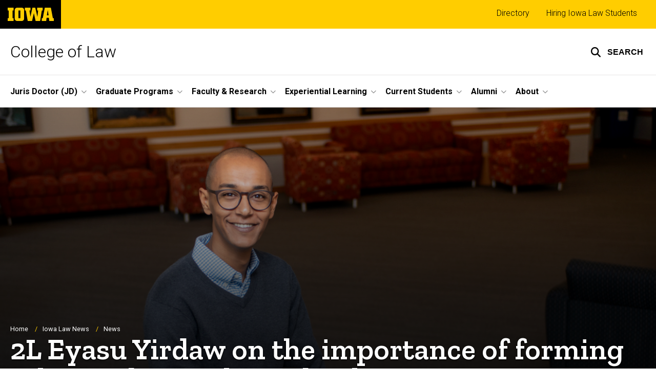

--- FILE ---
content_type: text/html; charset=UTF-8
request_url: https://law.uiowa.edu/news/2022/11/2l-eyasu-yirdaw-importance-forming-relationships-law-school
body_size: 24947
content:

<!DOCTYPE html>
<html lang="en" dir="ltr" prefix="og: https://ogp.me/ns#" class="no-js">
  <head>
    <meta charset="utf-8" />
<link rel="preconnect" href="https://fonts.googleapis.com" />
<link rel="preconnect" href="https://fonts.googleapis.com" crossorigin="anonymous" />
<noscript><style>form.antibot * :not(.antibot-message) { display: none !important; }</style>
</noscript><meta name="description" content="Second year and first-generation law student, Eyasu Yirdaw, shares how forming meaningful relationships with professors, mentors, and friends has helped him succeed in legal education." />
<meta name="robots" content="index, follow" />
<link rel="canonical" href="https://law.uiowa.edu/news/2022/11/2l-eyasu-yirdaw-importance-forming-relationships-law-school" />
<link rel="shortlink" href="https://law.uiowa.edu/node/6791" />
<link rel="image_src" href="https://law.uiowa.edu/sites/law.uiowa.edu/files/styles/ultrawide__1024_x_439/public/2022-11/MicrosoftTeams-image_0.png?h=0ff36db7&amp;itok=I4aolwjG" />
<meta name="referrer" content="no-referrer-when-downgrade" />
<link rel="icon" href="/profiles/custom/sitenow/assets/favicon.ico" />
<link rel="mask-icon" href="/profiles/custom/sitenow/assets/safari-pinned-tab.svg" />
<link rel="icon" sizes="16x16" href="/profiles/custom/sitenow/assets/favicon-16x16.png" />
<link rel="icon" sizes="32x32" href="/profiles/custom/sitenow/assets/favicon-32x32.png" />
<link rel="icon" sizes="96x96" href="/profiles/custom/sitenow/assets/favicon-96x96.png" />
<link rel="icon" sizes="192x192" href="/profiles/custom/sitenow/assets/android-chrome-192x192.png" />
<link rel="apple-touch-icon" href="/profiles/custom/sitenow/assets/apple-touch-icon-60x60.png" />
<link rel="apple-touch-icon" sizes="72x72" href="/profiles/custom/sitenow/assets/apple-touch-icon-72x72.png" />
<link rel="apple-touch-icon" sizes="76x76" href="/profiles/custom/sitenow/assets/apple-touch-icon-76x76.png" />
<link rel="apple-touch-icon" sizes="114x114" href="/profiles/custom/sitenow/assets/apple-touch-icon-114x114.png" />
<link rel="apple-touch-icon" sizes="120x120" href="/profiles/custom/sitenow/assets/apple-touch-icon-120x120.png" />
<link rel="apple-touch-icon" sizes="144x144" href="/profiles/custom/sitenow/assets/apple-touch-icon-144x144.png" />
<link rel="apple-touch-icon" sizes="152x152" href="/profiles/custom/sitenow/assets/apple-touch-icon-152x152.png" />
<link rel="apple-touch-icon" sizes="180x180" href="/profiles/custom/sitenow/assets/apple-touch-icon-180x180.png" />
<link rel="apple-touch-icon-precomposed" sizes="180x180" href="/profiles/custom/sitenow/assets/apple-touch-icon-precomposed.png" />
<meta property="og:site_name" content="College of Law - The University of Iowa" />
<meta property="og:url" content="https://law.uiowa.edu/news/2022/11/2l-eyasu-yirdaw-importance-forming-relationships-law-school" />
<meta property="og:title" content="2L Eyasu Yirdaw on the importance of forming relationships in law school" />
<meta property="og:description" content="Second year and first-generation law student, Eyasu Yirdaw, shares how forming meaningful relationships with professors, mentors, and friends has helped him succeed in legal education." />
<meta property="og:image:url" content="https://law.uiowa.edu/sites/law.uiowa.edu/files/styles/ultrawide__1024_x_439/public/2022-11/MicrosoftTeams-image_0.png?h=0ff36db7&amp;itok=I4aolwjG" />
<meta name="twitter:card" content="summary_large_image" />
<meta name="twitter:description" content="Second year and first-generation law student, Eyasu Yirdaw, shares how forming meaningful relationships with professors, mentors, and friends has helped him succeed in legal education." />
<meta name="twitter:title" content="2L Eyasu Yirdaw on the importance of forming relationships in law school" />
<meta name="twitter:image" content="https://law.uiowa.edu/sites/law.uiowa.edu/files/styles/ultrawide__1024_x_439/public/2022-11/MicrosoftTeams-image_0.png?h=0ff36db7&amp;itok=I4aolwjG" />
<meta name="theme-color" content="#000000" />
<link rel="manifest" href="/profiles/custom/sitenow/assets/site.webmanifest" crossorigin="use-credentials" />
<meta name="apple-mobile-web-app-status-bar-style" content="black" />
<meta http-equiv="x-ua-compatible" content="IE=edge" /><script type="text/javascript">(window.NREUM||(NREUM={})).init={ajax:{deny_list:["bam.nr-data.net"]},feature_flags:["soft_nav"]};(window.NREUM||(NREUM={})).loader_config={licenseKey:"402a1762a7",applicationID:"494932781",browserID:"494950100"};;/*! For license information please see nr-loader-rum-1.308.0.min.js.LICENSE.txt */
(()=>{var e,t,r={163:(e,t,r)=>{"use strict";r.d(t,{j:()=>E});var n=r(384),i=r(1741);var a=r(2555);r(860).K7.genericEvents;const s="experimental.resources",o="register",c=e=>{if(!e||"string"!=typeof e)return!1;try{document.createDocumentFragment().querySelector(e)}catch{return!1}return!0};var d=r(2614),u=r(944),l=r(8122);const f="[data-nr-mask]",g=e=>(0,l.a)(e,(()=>{const e={feature_flags:[],experimental:{allow_registered_children:!1,resources:!1},mask_selector:"*",block_selector:"[data-nr-block]",mask_input_options:{color:!1,date:!1,"datetime-local":!1,email:!1,month:!1,number:!1,range:!1,search:!1,tel:!1,text:!1,time:!1,url:!1,week:!1,textarea:!1,select:!1,password:!0}};return{ajax:{deny_list:void 0,block_internal:!0,enabled:!0,autoStart:!0},api:{get allow_registered_children(){return e.feature_flags.includes(o)||e.experimental.allow_registered_children},set allow_registered_children(t){e.experimental.allow_registered_children=t},duplicate_registered_data:!1},browser_consent_mode:{enabled:!1},distributed_tracing:{enabled:void 0,exclude_newrelic_header:void 0,cors_use_newrelic_header:void 0,cors_use_tracecontext_headers:void 0,allowed_origins:void 0},get feature_flags(){return e.feature_flags},set feature_flags(t){e.feature_flags=t},generic_events:{enabled:!0,autoStart:!0},harvest:{interval:30},jserrors:{enabled:!0,autoStart:!0},logging:{enabled:!0,autoStart:!0},metrics:{enabled:!0,autoStart:!0},obfuscate:void 0,page_action:{enabled:!0},page_view_event:{enabled:!0,autoStart:!0},page_view_timing:{enabled:!0,autoStart:!0},performance:{capture_marks:!1,capture_measures:!1,capture_detail:!0,resources:{get enabled(){return e.feature_flags.includes(s)||e.experimental.resources},set enabled(t){e.experimental.resources=t},asset_types:[],first_party_domains:[],ignore_newrelic:!0}},privacy:{cookies_enabled:!0},proxy:{assets:void 0,beacon:void 0},session:{expiresMs:d.wk,inactiveMs:d.BB},session_replay:{autoStart:!0,enabled:!1,preload:!1,sampling_rate:10,error_sampling_rate:100,collect_fonts:!1,inline_images:!1,fix_stylesheets:!0,mask_all_inputs:!0,get mask_text_selector(){return e.mask_selector},set mask_text_selector(t){c(t)?e.mask_selector="".concat(t,",").concat(f):""===t||null===t?e.mask_selector=f:(0,u.R)(5,t)},get block_class(){return"nr-block"},get ignore_class(){return"nr-ignore"},get mask_text_class(){return"nr-mask"},get block_selector(){return e.block_selector},set block_selector(t){c(t)?e.block_selector+=",".concat(t):""!==t&&(0,u.R)(6,t)},get mask_input_options(){return e.mask_input_options},set mask_input_options(t){t&&"object"==typeof t?e.mask_input_options={...t,password:!0}:(0,u.R)(7,t)}},session_trace:{enabled:!0,autoStart:!0},soft_navigations:{enabled:!0,autoStart:!0},spa:{enabled:!0,autoStart:!0},ssl:void 0,user_actions:{enabled:!0,elementAttributes:["id","className","tagName","type"]}}})());var p=r(6154),m=r(9324);let h=0;const v={buildEnv:m.F3,distMethod:m.Xs,version:m.xv,originTime:p.WN},b={consented:!1},y={appMetadata:{},get consented(){return this.session?.state?.consent||b.consented},set consented(e){b.consented=e},customTransaction:void 0,denyList:void 0,disabled:!1,harvester:void 0,isolatedBacklog:!1,isRecording:!1,loaderType:void 0,maxBytes:3e4,obfuscator:void 0,onerror:void 0,ptid:void 0,releaseIds:{},session:void 0,timeKeeper:void 0,registeredEntities:[],jsAttributesMetadata:{bytes:0},get harvestCount(){return++h}},_=e=>{const t=(0,l.a)(e,y),r=Object.keys(v).reduce((e,t)=>(e[t]={value:v[t],writable:!1,configurable:!0,enumerable:!0},e),{});return Object.defineProperties(t,r)};var w=r(5701);const x=e=>{const t=e.startsWith("http");e+="/",r.p=t?e:"https://"+e};var R=r(7836),k=r(3241);const A={accountID:void 0,trustKey:void 0,agentID:void 0,licenseKey:void 0,applicationID:void 0,xpid:void 0},S=e=>(0,l.a)(e,A),T=new Set;function E(e,t={},r,s){let{init:o,info:c,loader_config:d,runtime:u={},exposed:l=!0}=t;if(!c){const e=(0,n.pV)();o=e.init,c=e.info,d=e.loader_config}e.init=g(o||{}),e.loader_config=S(d||{}),c.jsAttributes??={},p.bv&&(c.jsAttributes.isWorker=!0),e.info=(0,a.D)(c);const f=e.init,m=[c.beacon,c.errorBeacon];T.has(e.agentIdentifier)||(f.proxy.assets&&(x(f.proxy.assets),m.push(f.proxy.assets)),f.proxy.beacon&&m.push(f.proxy.beacon),e.beacons=[...m],function(e){const t=(0,n.pV)();Object.getOwnPropertyNames(i.W.prototype).forEach(r=>{const n=i.W.prototype[r];if("function"!=typeof n||"constructor"===n)return;let a=t[r];e[r]&&!1!==e.exposed&&"micro-agent"!==e.runtime?.loaderType&&(t[r]=(...t)=>{const n=e[r](...t);return a?a(...t):n})})}(e),(0,n.US)("activatedFeatures",w.B)),u.denyList=[...f.ajax.deny_list||[],...f.ajax.block_internal?m:[]],u.ptid=e.agentIdentifier,u.loaderType=r,e.runtime=_(u),T.has(e.agentIdentifier)||(e.ee=R.ee.get(e.agentIdentifier),e.exposed=l,(0,k.W)({agentIdentifier:e.agentIdentifier,drained:!!w.B?.[e.agentIdentifier],type:"lifecycle",name:"initialize",feature:void 0,data:e.config})),T.add(e.agentIdentifier)}},384:(e,t,r)=>{"use strict";r.d(t,{NT:()=>s,US:()=>u,Zm:()=>o,bQ:()=>d,dV:()=>c,pV:()=>l});var n=r(6154),i=r(1863),a=r(1910);const s={beacon:"bam.nr-data.net",errorBeacon:"bam.nr-data.net"};function o(){return n.gm.NREUM||(n.gm.NREUM={}),void 0===n.gm.newrelic&&(n.gm.newrelic=n.gm.NREUM),n.gm.NREUM}function c(){let e=o();return e.o||(e.o={ST:n.gm.setTimeout,SI:n.gm.setImmediate||n.gm.setInterval,CT:n.gm.clearTimeout,XHR:n.gm.XMLHttpRequest,REQ:n.gm.Request,EV:n.gm.Event,PR:n.gm.Promise,MO:n.gm.MutationObserver,FETCH:n.gm.fetch,WS:n.gm.WebSocket},(0,a.i)(...Object.values(e.o))),e}function d(e,t){let r=o();r.initializedAgents??={},t.initializedAt={ms:(0,i.t)(),date:new Date},r.initializedAgents[e]=t}function u(e,t){o()[e]=t}function l(){return function(){let e=o();const t=e.info||{};e.info={beacon:s.beacon,errorBeacon:s.errorBeacon,...t}}(),function(){let e=o();const t=e.init||{};e.init={...t}}(),c(),function(){let e=o();const t=e.loader_config||{};e.loader_config={...t}}(),o()}},782:(e,t,r)=>{"use strict";r.d(t,{T:()=>n});const n=r(860).K7.pageViewTiming},860:(e,t,r)=>{"use strict";r.d(t,{$J:()=>u,K7:()=>c,P3:()=>d,XX:()=>i,Yy:()=>o,df:()=>a,qY:()=>n,v4:()=>s});const n="events",i="jserrors",a="browser/blobs",s="rum",o="browser/logs",c={ajax:"ajax",genericEvents:"generic_events",jserrors:i,logging:"logging",metrics:"metrics",pageAction:"page_action",pageViewEvent:"page_view_event",pageViewTiming:"page_view_timing",sessionReplay:"session_replay",sessionTrace:"session_trace",softNav:"soft_navigations",spa:"spa"},d={[c.pageViewEvent]:1,[c.pageViewTiming]:2,[c.metrics]:3,[c.jserrors]:4,[c.spa]:5,[c.ajax]:6,[c.sessionTrace]:7,[c.softNav]:8,[c.sessionReplay]:9,[c.logging]:10,[c.genericEvents]:11},u={[c.pageViewEvent]:s,[c.pageViewTiming]:n,[c.ajax]:n,[c.spa]:n,[c.softNav]:n,[c.metrics]:i,[c.jserrors]:i,[c.sessionTrace]:a,[c.sessionReplay]:a,[c.logging]:o,[c.genericEvents]:"ins"}},944:(e,t,r)=>{"use strict";r.d(t,{R:()=>i});var n=r(3241);function i(e,t){"function"==typeof console.debug&&(console.debug("New Relic Warning: https://github.com/newrelic/newrelic-browser-agent/blob/main/docs/warning-codes.md#".concat(e),t),(0,n.W)({agentIdentifier:null,drained:null,type:"data",name:"warn",feature:"warn",data:{code:e,secondary:t}}))}},1687:(e,t,r)=>{"use strict";r.d(t,{Ak:()=>d,Ze:()=>f,x3:()=>u});var n=r(3241),i=r(7836),a=r(3606),s=r(860),o=r(2646);const c={};function d(e,t){const r={staged:!1,priority:s.P3[t]||0};l(e),c[e].get(t)||c[e].set(t,r)}function u(e,t){e&&c[e]&&(c[e].get(t)&&c[e].delete(t),p(e,t,!1),c[e].size&&g(e))}function l(e){if(!e)throw new Error("agentIdentifier required");c[e]||(c[e]=new Map)}function f(e="",t="feature",r=!1){if(l(e),!e||!c[e].get(t)||r)return p(e,t);c[e].get(t).staged=!0,g(e)}function g(e){const t=Array.from(c[e]);t.every(([e,t])=>t.staged)&&(t.sort((e,t)=>e[1].priority-t[1].priority),t.forEach(([t])=>{c[e].delete(t),p(e,t)}))}function p(e,t,r=!0){const s=e?i.ee.get(e):i.ee,c=a.i.handlers;if(!s.aborted&&s.backlog&&c){if((0,n.W)({agentIdentifier:e,type:"lifecycle",name:"drain",feature:t}),r){const e=s.backlog[t],r=c[t];if(r){for(let t=0;e&&t<e.length;++t)m(e[t],r);Object.entries(r).forEach(([e,t])=>{Object.values(t||{}).forEach(t=>{t[0]?.on&&t[0]?.context()instanceof o.y&&t[0].on(e,t[1])})})}}s.isolatedBacklog||delete c[t],s.backlog[t]=null,s.emit("drain-"+t,[])}}function m(e,t){var r=e[1];Object.values(t[r]||{}).forEach(t=>{var r=e[0];if(t[0]===r){var n=t[1],i=e[3],a=e[2];n.apply(i,a)}})}},1738:(e,t,r)=>{"use strict";r.d(t,{U:()=>g,Y:()=>f});var n=r(3241),i=r(9908),a=r(1863),s=r(944),o=r(5701),c=r(3969),d=r(8362),u=r(860),l=r(4261);function f(e,t,r,a){const f=a||r;!f||f[e]&&f[e]!==d.d.prototype[e]||(f[e]=function(){(0,i.p)(c.xV,["API/"+e+"/called"],void 0,u.K7.metrics,r.ee),(0,n.W)({agentIdentifier:r.agentIdentifier,drained:!!o.B?.[r.agentIdentifier],type:"data",name:"api",feature:l.Pl+e,data:{}});try{return t.apply(this,arguments)}catch(e){(0,s.R)(23,e)}})}function g(e,t,r,n,s){const o=e.info;null===r?delete o.jsAttributes[t]:o.jsAttributes[t]=r,(s||null===r)&&(0,i.p)(l.Pl+n,[(0,a.t)(),t,r],void 0,"session",e.ee)}},1741:(e,t,r)=>{"use strict";r.d(t,{W:()=>a});var n=r(944),i=r(4261);class a{#e(e,...t){if(this[e]!==a.prototype[e])return this[e](...t);(0,n.R)(35,e)}addPageAction(e,t){return this.#e(i.hG,e,t)}register(e){return this.#e(i.eY,e)}recordCustomEvent(e,t){return this.#e(i.fF,e,t)}setPageViewName(e,t){return this.#e(i.Fw,e,t)}setCustomAttribute(e,t,r){return this.#e(i.cD,e,t,r)}noticeError(e,t){return this.#e(i.o5,e,t)}setUserId(e,t=!1){return this.#e(i.Dl,e,t)}setApplicationVersion(e){return this.#e(i.nb,e)}setErrorHandler(e){return this.#e(i.bt,e)}addRelease(e,t){return this.#e(i.k6,e,t)}log(e,t){return this.#e(i.$9,e,t)}start(){return this.#e(i.d3)}finished(e){return this.#e(i.BL,e)}recordReplay(){return this.#e(i.CH)}pauseReplay(){return this.#e(i.Tb)}addToTrace(e){return this.#e(i.U2,e)}setCurrentRouteName(e){return this.#e(i.PA,e)}interaction(e){return this.#e(i.dT,e)}wrapLogger(e,t,r){return this.#e(i.Wb,e,t,r)}measure(e,t){return this.#e(i.V1,e,t)}consent(e){return this.#e(i.Pv,e)}}},1863:(e,t,r)=>{"use strict";function n(){return Math.floor(performance.now())}r.d(t,{t:()=>n})},1910:(e,t,r)=>{"use strict";r.d(t,{i:()=>a});var n=r(944);const i=new Map;function a(...e){return e.every(e=>{if(i.has(e))return i.get(e);const t="function"==typeof e?e.toString():"",r=t.includes("[native code]"),a=t.includes("nrWrapper");return r||a||(0,n.R)(64,e?.name||t),i.set(e,r),r})}},2555:(e,t,r)=>{"use strict";r.d(t,{D:()=>o,f:()=>s});var n=r(384),i=r(8122);const a={beacon:n.NT.beacon,errorBeacon:n.NT.errorBeacon,licenseKey:void 0,applicationID:void 0,sa:void 0,queueTime:void 0,applicationTime:void 0,ttGuid:void 0,user:void 0,account:void 0,product:void 0,extra:void 0,jsAttributes:{},userAttributes:void 0,atts:void 0,transactionName:void 0,tNamePlain:void 0};function s(e){try{return!!e.licenseKey&&!!e.errorBeacon&&!!e.applicationID}catch(e){return!1}}const o=e=>(0,i.a)(e,a)},2614:(e,t,r)=>{"use strict";r.d(t,{BB:()=>s,H3:()=>n,g:()=>d,iL:()=>c,tS:()=>o,uh:()=>i,wk:()=>a});const n="NRBA",i="SESSION",a=144e5,s=18e5,o={STARTED:"session-started",PAUSE:"session-pause",RESET:"session-reset",RESUME:"session-resume",UPDATE:"session-update"},c={SAME_TAB:"same-tab",CROSS_TAB:"cross-tab"},d={OFF:0,FULL:1,ERROR:2}},2646:(e,t,r)=>{"use strict";r.d(t,{y:()=>n});class n{constructor(e){this.contextId=e}}},2843:(e,t,r)=>{"use strict";r.d(t,{G:()=>a,u:()=>i});var n=r(3878);function i(e,t=!1,r,i){(0,n.DD)("visibilitychange",function(){if(t)return void("hidden"===document.visibilityState&&e());e(document.visibilityState)},r,i)}function a(e,t,r){(0,n.sp)("pagehide",e,t,r)}},3241:(e,t,r)=>{"use strict";r.d(t,{W:()=>a});var n=r(6154);const i="newrelic";function a(e={}){try{n.gm.dispatchEvent(new CustomEvent(i,{detail:e}))}catch(e){}}},3606:(e,t,r)=>{"use strict";r.d(t,{i:()=>a});var n=r(9908);a.on=s;var i=a.handlers={};function a(e,t,r,a){s(a||n.d,i,e,t,r)}function s(e,t,r,i,a){a||(a="feature"),e||(e=n.d);var s=t[a]=t[a]||{};(s[r]=s[r]||[]).push([e,i])}},3878:(e,t,r)=>{"use strict";function n(e,t){return{capture:e,passive:!1,signal:t}}function i(e,t,r=!1,i){window.addEventListener(e,t,n(r,i))}function a(e,t,r=!1,i){document.addEventListener(e,t,n(r,i))}r.d(t,{DD:()=>a,jT:()=>n,sp:()=>i})},3969:(e,t,r)=>{"use strict";r.d(t,{TZ:()=>n,XG:()=>o,rs:()=>i,xV:()=>s,z_:()=>a});const n=r(860).K7.metrics,i="sm",a="cm",s="storeSupportabilityMetrics",o="storeEventMetrics"},4234:(e,t,r)=>{"use strict";r.d(t,{W:()=>a});var n=r(7836),i=r(1687);class a{constructor(e,t){this.agentIdentifier=e,this.ee=n.ee.get(e),this.featureName=t,this.blocked=!1}deregisterDrain(){(0,i.x3)(this.agentIdentifier,this.featureName)}}},4261:(e,t,r)=>{"use strict";r.d(t,{$9:()=>d,BL:()=>o,CH:()=>g,Dl:()=>_,Fw:()=>y,PA:()=>h,Pl:()=>n,Pv:()=>k,Tb:()=>l,U2:()=>a,V1:()=>R,Wb:()=>x,bt:()=>b,cD:()=>v,d3:()=>w,dT:()=>c,eY:()=>p,fF:()=>f,hG:()=>i,k6:()=>s,nb:()=>m,o5:()=>u});const n="api-",i="addPageAction",a="addToTrace",s="addRelease",o="finished",c="interaction",d="log",u="noticeError",l="pauseReplay",f="recordCustomEvent",g="recordReplay",p="register",m="setApplicationVersion",h="setCurrentRouteName",v="setCustomAttribute",b="setErrorHandler",y="setPageViewName",_="setUserId",w="start",x="wrapLogger",R="measure",k="consent"},5289:(e,t,r)=>{"use strict";r.d(t,{GG:()=>s,Qr:()=>c,sB:()=>o});var n=r(3878),i=r(6389);function a(){return"undefined"==typeof document||"complete"===document.readyState}function s(e,t){if(a())return e();const r=(0,i.J)(e),s=setInterval(()=>{a()&&(clearInterval(s),r())},500);(0,n.sp)("load",r,t)}function o(e){if(a())return e();(0,n.DD)("DOMContentLoaded",e)}function c(e){if(a())return e();(0,n.sp)("popstate",e)}},5607:(e,t,r)=>{"use strict";r.d(t,{W:()=>n});const n=(0,r(9566).bz)()},5701:(e,t,r)=>{"use strict";r.d(t,{B:()=>a,t:()=>s});var n=r(3241);const i=new Set,a={};function s(e,t){const r=t.agentIdentifier;a[r]??={},e&&"object"==typeof e&&(i.has(r)||(t.ee.emit("rumresp",[e]),a[r]=e,i.add(r),(0,n.W)({agentIdentifier:r,loaded:!0,drained:!0,type:"lifecycle",name:"load",feature:void 0,data:e})))}},6154:(e,t,r)=>{"use strict";r.d(t,{OF:()=>c,RI:()=>i,WN:()=>u,bv:()=>a,eN:()=>l,gm:()=>s,mw:()=>o,sb:()=>d});var n=r(1863);const i="undefined"!=typeof window&&!!window.document,a="undefined"!=typeof WorkerGlobalScope&&("undefined"!=typeof self&&self instanceof WorkerGlobalScope&&self.navigator instanceof WorkerNavigator||"undefined"!=typeof globalThis&&globalThis instanceof WorkerGlobalScope&&globalThis.navigator instanceof WorkerNavigator),s=i?window:"undefined"!=typeof WorkerGlobalScope&&("undefined"!=typeof self&&self instanceof WorkerGlobalScope&&self||"undefined"!=typeof globalThis&&globalThis instanceof WorkerGlobalScope&&globalThis),o=Boolean("hidden"===s?.document?.visibilityState),c=/iPad|iPhone|iPod/.test(s.navigator?.userAgent),d=c&&"undefined"==typeof SharedWorker,u=((()=>{const e=s.navigator?.userAgent?.match(/Firefox[/\s](\d+\.\d+)/);Array.isArray(e)&&e.length>=2&&e[1]})(),Date.now()-(0,n.t)()),l=()=>"undefined"!=typeof PerformanceNavigationTiming&&s?.performance?.getEntriesByType("navigation")?.[0]?.responseStart},6389:(e,t,r)=>{"use strict";function n(e,t=500,r={}){const n=r?.leading||!1;let i;return(...r)=>{n&&void 0===i&&(e.apply(this,r),i=setTimeout(()=>{i=clearTimeout(i)},t)),n||(clearTimeout(i),i=setTimeout(()=>{e.apply(this,r)},t))}}function i(e){let t=!1;return(...r)=>{t||(t=!0,e.apply(this,r))}}r.d(t,{J:()=>i,s:()=>n})},6630:(e,t,r)=>{"use strict";r.d(t,{T:()=>n});const n=r(860).K7.pageViewEvent},7699:(e,t,r)=>{"use strict";r.d(t,{It:()=>a,KC:()=>o,No:()=>i,qh:()=>s});var n=r(860);const i=16e3,a=1e6,s="SESSION_ERROR",o={[n.K7.logging]:!0,[n.K7.genericEvents]:!1,[n.K7.jserrors]:!1,[n.K7.ajax]:!1}},7836:(e,t,r)=>{"use strict";r.d(t,{P:()=>o,ee:()=>c});var n=r(384),i=r(8990),a=r(2646),s=r(5607);const o="nr@context:".concat(s.W),c=function e(t,r){var n={},s={},u={},l=!1;try{l=16===r.length&&d.initializedAgents?.[r]?.runtime.isolatedBacklog}catch(e){}var f={on:p,addEventListener:p,removeEventListener:function(e,t){var r=n[e];if(!r)return;for(var i=0;i<r.length;i++)r[i]===t&&r.splice(i,1)},emit:function(e,r,n,i,a){!1!==a&&(a=!0);if(c.aborted&&!i)return;t&&a&&t.emit(e,r,n);var o=g(n);m(e).forEach(e=>{e.apply(o,r)});var d=v()[s[e]];d&&d.push([f,e,r,o]);return o},get:h,listeners:m,context:g,buffer:function(e,t){const r=v();if(t=t||"feature",f.aborted)return;Object.entries(e||{}).forEach(([e,n])=>{s[n]=t,t in r||(r[t]=[])})},abort:function(){f._aborted=!0,Object.keys(f.backlog).forEach(e=>{delete f.backlog[e]})},isBuffering:function(e){return!!v()[s[e]]},debugId:r,backlog:l?{}:t&&"object"==typeof t.backlog?t.backlog:{},isolatedBacklog:l};return Object.defineProperty(f,"aborted",{get:()=>{let e=f._aborted||!1;return e||(t&&(e=t.aborted),e)}}),f;function g(e){return e&&e instanceof a.y?e:e?(0,i.I)(e,o,()=>new a.y(o)):new a.y(o)}function p(e,t){n[e]=m(e).concat(t)}function m(e){return n[e]||[]}function h(t){return u[t]=u[t]||e(f,t)}function v(){return f.backlog}}(void 0,"globalEE"),d=(0,n.Zm)();d.ee||(d.ee=c)},8122:(e,t,r)=>{"use strict";r.d(t,{a:()=>i});var n=r(944);function i(e,t){try{if(!e||"object"!=typeof e)return(0,n.R)(3);if(!t||"object"!=typeof t)return(0,n.R)(4);const r=Object.create(Object.getPrototypeOf(t),Object.getOwnPropertyDescriptors(t)),a=0===Object.keys(r).length?e:r;for(let s in a)if(void 0!==e[s])try{if(null===e[s]){r[s]=null;continue}Array.isArray(e[s])&&Array.isArray(t[s])?r[s]=Array.from(new Set([...e[s],...t[s]])):"object"==typeof e[s]&&"object"==typeof t[s]?r[s]=i(e[s],t[s]):r[s]=e[s]}catch(e){r[s]||(0,n.R)(1,e)}return r}catch(e){(0,n.R)(2,e)}}},8362:(e,t,r)=>{"use strict";r.d(t,{d:()=>a});var n=r(9566),i=r(1741);class a extends i.W{agentIdentifier=(0,n.LA)(16)}},8374:(e,t,r)=>{r.nc=(()=>{try{return document?.currentScript?.nonce}catch(e){}return""})()},8990:(e,t,r)=>{"use strict";r.d(t,{I:()=>i});var n=Object.prototype.hasOwnProperty;function i(e,t,r){if(n.call(e,t))return e[t];var i=r();if(Object.defineProperty&&Object.keys)try{return Object.defineProperty(e,t,{value:i,writable:!0,enumerable:!1}),i}catch(e){}return e[t]=i,i}},9324:(e,t,r)=>{"use strict";r.d(t,{F3:()=>i,Xs:()=>a,xv:()=>n});const n="1.308.0",i="PROD",a="CDN"},9566:(e,t,r)=>{"use strict";r.d(t,{LA:()=>o,bz:()=>s});var n=r(6154);const i="xxxxxxxx-xxxx-4xxx-yxxx-xxxxxxxxxxxx";function a(e,t){return e?15&e[t]:16*Math.random()|0}function s(){const e=n.gm?.crypto||n.gm?.msCrypto;let t,r=0;return e&&e.getRandomValues&&(t=e.getRandomValues(new Uint8Array(30))),i.split("").map(e=>"x"===e?a(t,r++).toString(16):"y"===e?(3&a()|8).toString(16):e).join("")}function o(e){const t=n.gm?.crypto||n.gm?.msCrypto;let r,i=0;t&&t.getRandomValues&&(r=t.getRandomValues(new Uint8Array(e)));const s=[];for(var o=0;o<e;o++)s.push(a(r,i++).toString(16));return s.join("")}},9908:(e,t,r)=>{"use strict";r.d(t,{d:()=>n,p:()=>i});var n=r(7836).ee.get("handle");function i(e,t,r,i,a){a?(a.buffer([e],i),a.emit(e,t,r)):(n.buffer([e],i),n.emit(e,t,r))}}},n={};function i(e){var t=n[e];if(void 0!==t)return t.exports;var a=n[e]={exports:{}};return r[e](a,a.exports,i),a.exports}i.m=r,i.d=(e,t)=>{for(var r in t)i.o(t,r)&&!i.o(e,r)&&Object.defineProperty(e,r,{enumerable:!0,get:t[r]})},i.f={},i.e=e=>Promise.all(Object.keys(i.f).reduce((t,r)=>(i.f[r](e,t),t),[])),i.u=e=>"nr-rum-1.308.0.min.js",i.o=(e,t)=>Object.prototype.hasOwnProperty.call(e,t),e={},t="NRBA-1.308.0.PROD:",i.l=(r,n,a,s)=>{if(e[r])e[r].push(n);else{var o,c;if(void 0!==a)for(var d=document.getElementsByTagName("script"),u=0;u<d.length;u++){var l=d[u];if(l.getAttribute("src")==r||l.getAttribute("data-webpack")==t+a){o=l;break}}if(!o){c=!0;var f={296:"sha512-+MIMDsOcckGXa1EdWHqFNv7P+JUkd5kQwCBr3KE6uCvnsBNUrdSt4a/3/L4j4TxtnaMNjHpza2/erNQbpacJQA=="};(o=document.createElement("script")).charset="utf-8",i.nc&&o.setAttribute("nonce",i.nc),o.setAttribute("data-webpack",t+a),o.src=r,0!==o.src.indexOf(window.location.origin+"/")&&(o.crossOrigin="anonymous"),f[s]&&(o.integrity=f[s])}e[r]=[n];var g=(t,n)=>{o.onerror=o.onload=null,clearTimeout(p);var i=e[r];if(delete e[r],o.parentNode&&o.parentNode.removeChild(o),i&&i.forEach(e=>e(n)),t)return t(n)},p=setTimeout(g.bind(null,void 0,{type:"timeout",target:o}),12e4);o.onerror=g.bind(null,o.onerror),o.onload=g.bind(null,o.onload),c&&document.head.appendChild(o)}},i.r=e=>{"undefined"!=typeof Symbol&&Symbol.toStringTag&&Object.defineProperty(e,Symbol.toStringTag,{value:"Module"}),Object.defineProperty(e,"__esModule",{value:!0})},i.p="https://js-agent.newrelic.com/",(()=>{var e={374:0,840:0};i.f.j=(t,r)=>{var n=i.o(e,t)?e[t]:void 0;if(0!==n)if(n)r.push(n[2]);else{var a=new Promise((r,i)=>n=e[t]=[r,i]);r.push(n[2]=a);var s=i.p+i.u(t),o=new Error;i.l(s,r=>{if(i.o(e,t)&&(0!==(n=e[t])&&(e[t]=void 0),n)){var a=r&&("load"===r.type?"missing":r.type),s=r&&r.target&&r.target.src;o.message="Loading chunk "+t+" failed: ("+a+": "+s+")",o.name="ChunkLoadError",o.type=a,o.request=s,n[1](o)}},"chunk-"+t,t)}};var t=(t,r)=>{var n,a,[s,o,c]=r,d=0;if(s.some(t=>0!==e[t])){for(n in o)i.o(o,n)&&(i.m[n]=o[n]);if(c)c(i)}for(t&&t(r);d<s.length;d++)a=s[d],i.o(e,a)&&e[a]&&e[a][0](),e[a]=0},r=self["webpackChunk:NRBA-1.308.0.PROD"]=self["webpackChunk:NRBA-1.308.0.PROD"]||[];r.forEach(t.bind(null,0)),r.push=t.bind(null,r.push.bind(r))})(),(()=>{"use strict";i(8374);var e=i(8362),t=i(860);const r=Object.values(t.K7);var n=i(163);var a=i(9908),s=i(1863),o=i(4261),c=i(1738);var d=i(1687),u=i(4234),l=i(5289),f=i(6154),g=i(944),p=i(384);const m=e=>f.RI&&!0===e?.privacy.cookies_enabled;function h(e){return!!(0,p.dV)().o.MO&&m(e)&&!0===e?.session_trace.enabled}var v=i(6389),b=i(7699);class y extends u.W{constructor(e,t){super(e.agentIdentifier,t),this.agentRef=e,this.abortHandler=void 0,this.featAggregate=void 0,this.loadedSuccessfully=void 0,this.onAggregateImported=new Promise(e=>{this.loadedSuccessfully=e}),this.deferred=Promise.resolve(),!1===e.init[this.featureName].autoStart?this.deferred=new Promise((t,r)=>{this.ee.on("manual-start-all",(0,v.J)(()=>{(0,d.Ak)(e.agentIdentifier,this.featureName),t()}))}):(0,d.Ak)(e.agentIdentifier,t)}importAggregator(e,t,r={}){if(this.featAggregate)return;const n=async()=>{let n;await this.deferred;try{if(m(e.init)){const{setupAgentSession:t}=await i.e(296).then(i.bind(i,3305));n=t(e)}}catch(e){(0,g.R)(20,e),this.ee.emit("internal-error",[e]),(0,a.p)(b.qh,[e],void 0,this.featureName,this.ee)}try{if(!this.#t(this.featureName,n,e.init))return(0,d.Ze)(this.agentIdentifier,this.featureName),void this.loadedSuccessfully(!1);const{Aggregate:i}=await t();this.featAggregate=new i(e,r),e.runtime.harvester.initializedAggregates.push(this.featAggregate),this.loadedSuccessfully(!0)}catch(e){(0,g.R)(34,e),this.abortHandler?.(),(0,d.Ze)(this.agentIdentifier,this.featureName,!0),this.loadedSuccessfully(!1),this.ee&&this.ee.abort()}};f.RI?(0,l.GG)(()=>n(),!0):n()}#t(e,r,n){if(this.blocked)return!1;switch(e){case t.K7.sessionReplay:return h(n)&&!!r;case t.K7.sessionTrace:return!!r;default:return!0}}}var _=i(6630),w=i(2614),x=i(3241);class R extends y{static featureName=_.T;constructor(e){var t;super(e,_.T),this.setupInspectionEvents(e.agentIdentifier),t=e,(0,c.Y)(o.Fw,function(e,r){"string"==typeof e&&("/"!==e.charAt(0)&&(e="/"+e),t.runtime.customTransaction=(r||"http://custom.transaction")+e,(0,a.p)(o.Pl+o.Fw,[(0,s.t)()],void 0,void 0,t.ee))},t),this.importAggregator(e,()=>i.e(296).then(i.bind(i,3943)))}setupInspectionEvents(e){const t=(t,r)=>{t&&(0,x.W)({agentIdentifier:e,timeStamp:t.timeStamp,loaded:"complete"===t.target.readyState,type:"window",name:r,data:t.target.location+""})};(0,l.sB)(e=>{t(e,"DOMContentLoaded")}),(0,l.GG)(e=>{t(e,"load")}),(0,l.Qr)(e=>{t(e,"navigate")}),this.ee.on(w.tS.UPDATE,(t,r)=>{(0,x.W)({agentIdentifier:e,type:"lifecycle",name:"session",data:r})})}}class k extends e.d{constructor(e){var t;(super(),f.gm)?(this.features={},(0,p.bQ)(this.agentIdentifier,this),this.desiredFeatures=new Set(e.features||[]),this.desiredFeatures.add(R),(0,n.j)(this,e,e.loaderType||"agent"),t=this,(0,c.Y)(o.cD,function(e,r,n=!1){if("string"==typeof e){if(["string","number","boolean"].includes(typeof r)||null===r)return(0,c.U)(t,e,r,o.cD,n);(0,g.R)(40,typeof r)}else(0,g.R)(39,typeof e)},t),function(e){(0,c.Y)(o.Dl,function(t,r=!1){if("string"!=typeof t&&null!==t)return void(0,g.R)(41,typeof t);const n=e.info.jsAttributes["enduser.id"];r&&null!=n&&n!==t?(0,a.p)(o.Pl+"setUserIdAndResetSession",[t],void 0,"session",e.ee):(0,c.U)(e,"enduser.id",t,o.Dl,!0)},e)}(this),function(e){(0,c.Y)(o.nb,function(t){if("string"==typeof t||null===t)return(0,c.U)(e,"application.version",t,o.nb,!1);(0,g.R)(42,typeof t)},e)}(this),function(e){(0,c.Y)(o.d3,function(){e.ee.emit("manual-start-all")},e)}(this),function(e){(0,c.Y)(o.Pv,function(t=!0){if("boolean"==typeof t){if((0,a.p)(o.Pl+o.Pv,[t],void 0,"session",e.ee),e.runtime.consented=t,t){const t=e.features.page_view_event;t.onAggregateImported.then(e=>{const r=t.featAggregate;e&&!r.sentRum&&r.sendRum()})}}else(0,g.R)(65,typeof t)},e)}(this),this.run()):(0,g.R)(21)}get config(){return{info:this.info,init:this.init,loader_config:this.loader_config,runtime:this.runtime}}get api(){return this}run(){try{const e=function(e){const t={};return r.forEach(r=>{t[r]=!!e[r]?.enabled}),t}(this.init),n=[...this.desiredFeatures];n.sort((e,r)=>t.P3[e.featureName]-t.P3[r.featureName]),n.forEach(r=>{if(!e[r.featureName]&&r.featureName!==t.K7.pageViewEvent)return;if(r.featureName===t.K7.spa)return void(0,g.R)(67);const n=function(e){switch(e){case t.K7.ajax:return[t.K7.jserrors];case t.K7.sessionTrace:return[t.K7.ajax,t.K7.pageViewEvent];case t.K7.sessionReplay:return[t.K7.sessionTrace];case t.K7.pageViewTiming:return[t.K7.pageViewEvent];default:return[]}}(r.featureName).filter(e=>!(e in this.features));n.length>0&&(0,g.R)(36,{targetFeature:r.featureName,missingDependencies:n}),this.features[r.featureName]=new r(this)})}catch(e){(0,g.R)(22,e);for(const e in this.features)this.features[e].abortHandler?.();const t=(0,p.Zm)();delete t.initializedAgents[this.agentIdentifier]?.features,delete this.sharedAggregator;return t.ee.get(this.agentIdentifier).abort(),!1}}}var A=i(2843),S=i(782);class T extends y{static featureName=S.T;constructor(e){super(e,S.T),f.RI&&((0,A.u)(()=>(0,a.p)("docHidden",[(0,s.t)()],void 0,S.T,this.ee),!0),(0,A.G)(()=>(0,a.p)("winPagehide",[(0,s.t)()],void 0,S.T,this.ee)),this.importAggregator(e,()=>i.e(296).then(i.bind(i,2117))))}}var E=i(3969);class I extends y{static featureName=E.TZ;constructor(e){super(e,E.TZ),f.RI&&document.addEventListener("securitypolicyviolation",e=>{(0,a.p)(E.xV,["Generic/CSPViolation/Detected"],void 0,this.featureName,this.ee)}),this.importAggregator(e,()=>i.e(296).then(i.bind(i,9623)))}}new k({features:[R,T,I],loaderType:"lite"})})()})();</script>
<meta name="msapplication-square150x150logo" content="/profiles/custom/sitenow/assets/mstile-150x150.png" />
<meta name="msapplication-tilecolor" content="#000000" />
<meta name="msapplication-tileimage" content="/profiles/custom/sitenow/assets/mstile-150x150.png" />
<meta name="Generator" content="Drupal 10 (https://www.drupal.org)" />
<meta name="MobileOptimized" content="width" />
<meta name="HandheldFriendly" content="true" />
<meta name="viewport" content="width=device-width, initial-scale=1.0" />
<script type="application/ld+json">{
    "@context": "https://schema.org",
    "@graph": [
        {
            "@type": "NewsArticle",
            "name": "2L Eyasu Yirdaw on the importance of forming relationships in law school",
            "headline": "2L Eyasu Yirdaw on the importance of forming relationships in law school",
            "description": "Second year and first-generation law student, Eyasu Yirdaw, shares how forming meaningful relationships with professors, mentors, and friends has helped him succeed in legal education.",
            "image": {
                "@type": "ImageObject",
                "representativeOfPage": "True",
                "url": "https://law.uiowa.edu/sites/law.uiowa.edu/files/styles/ultrawide__1024_x_439/public/2022-11/MicrosoftTeams-image_0.png?h=0ff36db7\u0026itok=I4aolwjG"
            },
            "datePublished": "2022-11-02T10:46:27-0500",
            "dateModified": "2022-11-02T15:05:43-0500"
        }
    ]
}</script>
<meta name="web-author" content="SiteNow v3 (https://sitenow.uiowa.edu)" />
<script src="/sites/law.uiowa.edu/files/google_tag/gtm_iowa_law/google_tag.script.js?t8v65w" defer></script>

    <title>2L Eyasu Yirdaw on the importance of forming relationships in law school | College of Law - The University of Iowa</title>
    <link rel="stylesheet" media="all" href="/sites/law.uiowa.edu/files/css/css_hdRQUZPevvp9-9w1ArCQsYK3CYVWu73LNaThULoZ9Dw.css?delta=0&amp;language=en&amp;theme=uids_base&amp;include=[base64]" />
<link rel="stylesheet" media="all" href="/sites/law.uiowa.edu/files/css/css_oHYNKmfr7VtJo-v2fA8UUUWkSfDD9lzwIppFOkbFx_4.css?delta=1&amp;language=en&amp;theme=uids_base&amp;include=[base64]" />
<link rel="stylesheet" media="all" href="https://fonts.googleapis.com/css2?family=Roboto:ital,wght@0,300;0,400;0,500;0,700;0,900;1,400;1,700&amp;display=swap" />
<link rel="stylesheet" media="all" href="https://fonts.googleapis.com/css2?family=Zilla+Slab:wght@400;600;700&amp;display=swap" />
<link rel="stylesheet" media="all" href="https://fonts.googleapis.com/css2?family=Antonio:wght@100;300;700&amp;display=swap" />
<link rel="stylesheet" media="all" href="/sites/law.uiowa.edu/files/css/css_HcILEzucZqKgjAs3WmernEaNnCR_YpCwIOAeIFSALe4.css?delta=5&amp;language=en&amp;theme=uids_base&amp;include=[base64]" />
<link rel="stylesheet" media="all" href="/themes/custom/uids_base/assets/css/components/banner.css?t8v65w" />
<link rel="stylesheet" media="all" href="/themes/custom/uids_base/assets/css/components/embed.css?t8v65w" />
<link rel="stylesheet" media="all" href="/themes/custom/uids_base/assets/css/media/embedded-entity.css?t8v65w" />
<link rel="stylesheet" media="all" href="/sites/law.uiowa.edu/files/css/css_6bfo30B1xkUQjfBo6-Vqu5W1Ty7BUYBXin9f9W3E-8M.css?delta=9&amp;language=en&amp;theme=uids_base&amp;include=[base64]" />
<link rel="stylesheet" media="all" href="/themes/custom/uids_base/assets/css/components/menus/superfish/horizontal-menu.css?t8v65w" />
<link rel="stylesheet" media="all" href="/themes/custom/uids_base/assets/css/components/logo.css?t8v65w" />
<link rel="stylesheet" media="all" href="/themes/custom/uids_base/assets/css/components/menus/main-menu.css?t8v65w" />
<link rel="stylesheet" media="all" href="/themes/custom/uids_base/assets/css/media/media--type-image.css?t8v65w" />
<link rel="stylesheet" media="all" href="/themes/custom/uids_base/assets/css/components/menus/superfish/mega-menu.css?t8v65w" />
<link rel="stylesheet" media="all" href="/themes/custom/uids_base/assets/css/content/node--type--article.css?t8v65w" />
<link rel="stylesheet" media="all" href="/sites/law.uiowa.edu/files/css/css_GrAwJPOktdBLO759ci1blABFne8fROqxgDfcMvjHRww.css?delta=16&amp;language=en&amp;theme=uids_base&amp;include=[base64]" />
<link rel="stylesheet" media="print" href="/sites/law.uiowa.edu/files/css/css_J1m2dbJWVVx-4Yfu_F9PLxk2W_H9fSmIuqIyPBNLs3I.css?delta=17&amp;language=en&amp;theme=uids_base&amp;include=[base64]" />
<link rel="stylesheet" media="all" href="/sites/law.uiowa.edu/files/css/css_AyT3vlj2YPJ_sFIwLGwtMGW8ZP68wsOhEQx84D5RclM.css?delta=18&amp;language=en&amp;theme=uids_base&amp;include=[base64]" />
<link rel="stylesheet" media="all" href="/themes/custom/uids_base/assets/css/components/search-toggle.css?t8v65w" />

    <script src="/libraries/fontawesome/js/fontawesome.min.js?v=6.7.2" defer></script>
<script src="/libraries/fontawesome/js/brands.min.js?v=6.7.2" defer></script>
<script src="/libraries/fontawesome/js/regular.min.js?v=6.7.2" defer></script>
<script src="/libraries/fontawesome/js/solid.min.js?v=6.7.2" defer></script>

  </head>
  <body class="layout-page-sidebars-none header-not-sticky no-top-scroll path-node page-node-type-article below has-top-links layout-builder-enabled">

<div class="skip-link-region" role="region" aria-label="skip-link">
  <a href="#main-content" class="visually-hidden focusable skip-link" role="link" aria-label="skip to main content">
    Skip to main content
  </a>
</div>


<noscript><iframe src="https://www.googletagmanager.com/ns.html?id=GTM-W3GKKD8" height="0" width="0" style="display:none;visibility:hidden"></iframe></noscript>
  <div class="dialog-off-canvas-main-canvas" data-off-canvas-main-canvas>
    


  


<header data-uids-header  class="iowa-bar--narrow iowa-bar horizontal">
  <div class="iowa-bar__container">
                  

                      

<div class="logo logo--tab">
  <a href="https://uiowa.edu">
    <div class="element-invisible">The University of Iowa</div>
    <svg xmlns="http://www.w3.org/2000/svg" class="logo-icon" aria-labelledby="logo-header" role="img" viewBox="0 0 311.6 90.2">
      <path class="st0" d="M40 18.8h-7.3v52.4H40v19H0v-19h7.3V18.8H0V0h40V18.8z"/>
      <path class="st0" d="M93.8 90.2h-29c-10.5 0-17.4-6.9-17.4-18.2V18.2C47.4 7 54.4 0 64.8 0h29c10.5 0 17.4 7 17.4 18.2V72C111.2 83.2 104.2 90.2 93.8 90.2zM85.6 71.2V18.8H73v52.4H85.6z"/>
      <path class="st0" d="M122.6 18.8h-6.4V0h38v18.9H147l6.5 43.4L167 0h19.2l14.4 62.3 5.2-43.4h-6.6V0h37.5v18.9h-6.2l-11.3 71.4h-30.6l-11.8-53.2 -12.1 53.1h-29.4L122.6 18.8z"/>
      <path class="st0" d="M230.1 71.2h6.9L250.7 0h41l13.5 71.2h6.4v19H281l-2.9-22h-15.2l-2.7 22h-30L230.1 71.2 230.1 71.2zM276.5 51.7l-5.8-36.4 -6 36.4H276.5z"/>
      <image src="/themes/custom/uids_base/uids/assets/images/uiowa-primary.png">
        <title id="logo-header">University of Iowa</title>
      </image>
    </svg>
  </a>
</div>
                        
    
    </div>

    <div class="iowa-bar__below horizontal">
    <div class="iowa-bar__container">

                <h1 class="site-name">
        <a href="/">
            College of Law
          </a>
      </h1>
      
              


<div class="search-wrapper">
    <div class="search-overlay" id="search-overlay" aria-hidden="true" aria-label="search tools for this site">
          <div class="region region-search">
      <div id="block-uiowasearch" class="block block-uiowa-search block-uiowa-search-form">
    
    
          <form class="uiowa-search--search-form search-google-appliance-search-form form uids-search" aria-label="site search" role="search" data-drupal-selector="uiowa-search-form" action="/search" method="post" id="uiowa-search-form" accept-charset="UTF-8">
        <label class="sr-only" for="edit-search-terms">Search</label>
        <input placeholder="Search this site" data-drupal-selector="edit-search-terms" type="text" id="edit-search-terms" name="search-terms" value="" size="15" maxlength="256" />

        <button aria-label="Submit Search" type="Submit"><span>Submit Search</span></button>
<input autocomplete="off" data-drupal-selector="form-k3q5xwx0xtm57tubhu22i-yaofh5bgb63fhe8gkdnoe" type="hidden" name="form_build_id" value="form-k3q5XwX0XTM57TUbHU22i-yAOFh5bgB63FHe8GKdNOE" />
<input data-drupal-selector="edit-uiowa-search-form" type="hidden" name="form_id" value="uiowa_search_form" />

</form>

      </div>

  </div>

        
    </div>

      <button type="button" class="search-button" role="button" aria-expanded="false" aria-controls="search-overlay" aria-label="Toggle search form">
	<span id="search-button-label">Search</span>
</button>
  
</div>
                        <nav role="navigation" aria-labelledby="block-uids-base-toplinks-menu" id="block-uids-base-toplinks" class="menu--top nav block block-menu navigation menu--top-links">
            
  <h2 class="visually-hidden" id="block-uids-base-toplinks-menu">Top links</h2>
  

                      <ul class="menu">
                        <li class="menu-item">
        <a href="/about-us/directory" data-drupal-link-system-path="node/3411">Directory</a>
              </li>
                <li class="menu-item">
        <a href="/employer-recruiting" data-drupal-link-system-path="node/3631">Hiring Iowa Law Students</a>
              </li>
        </ul>
  


  </nav>


                              </div>
  </div>
</header>

      
    
        
    <nav class="nav--horizontal" aria-label="Primary menu">
      <div class="page__container">
          <div class="region region-primary-menu">
      <div id="block-main-navigation-superfish-horizontal" class="block block-superfish block-superfishmain">
    
    
          
<nav aria-label="Main">
  <h2 class="visually-hidden">Site Main Navigation</h2>
  <ul id="superfish-main" class="menu sf-menu sf-main sf-horizontal sf-style-none sf-horiz-menu">
    
<li id="main-menu-link-contentd79cd645-2cb0-4cdf-a8b2-bacfec5f062a--2" class="sf-depth-1 menuparent sf-first">

  
              <a href="/iowa-jd" class="sf-depth-1 menuparent" role="button" aria-haspopup="true" aria-expanded="false">Juris Doctor (JD)</a>
    
        
                                  <ul>
            
            
<li id="main-menu-link-content58315f30-d0c3-4e9b-815f-2dd4275f775d--2" class="sf-depth-2 menuparent sf-first">

  
              <a href="/iowa-jd/jd-admissions" class="sf-depth-2 menuparent" role="button" aria-haspopup="true" aria-expanded="false">Admissions</a>
    
        
                                  <ul>
            
            
<li id="main-menu-link-content720b9da8-a3e8-4175-933e-0eb1313cac06--2" class="sf-depth-3 sf-no-children sf-first">

  
              <a href="/iowa-jd/jd-admissions/application-process" class="sf-depth-3">Application Process</a>
    
        
                
    
  
  </li>


<li id="main-menu-link-content984b3df5-9cdb-466e-957e-ab1c4252438e--2" class="sf-depth-3 sf-no-children">

  
              <a href="/iowa-jd/jd-admissions/events-tours" class="sf-depth-3">Events and Tours</a>
    
        
                
    
  
  </li>


<li id="main-menu-link-content8bb51ea2-0eeb-4d18-a57a-820c944990b9--2" class="sf-depth-3 sf-no-children sf-last">

  
              <a href="https://forms.lsac-unite.org/6681/Information_Request_Form.html" class="sf-depth-3 sf-external">Request Information</a>
    
        
                
    
  
  </li>




                </ul>
        
    
  
  </li>


<li id="main-menu-link-content8ec9202c-d09f-425f-b8a9-724ab561ccd9--2" class="sf-depth-2 menuparent">

  
              <a href="/iowa-jd/curriculum" class="sf-depth-2 menuparent" role="button" aria-haspopup="true" aria-expanded="false">Curriculum</a>
    
        
                                  <ul>
            
            
<li id="main-menu-link-contentc968b5c5-32cf-4b0a-98e6-65b53dbee889--2" class="sf-depth-3 sf-no-children sf-first sf-last">

  
              <a href="/iowa-jd/curriculum/legal-writing" class="sf-depth-3">Legal Writing</a>
    
        
                
    
  
  </li>




                </ul>
        
    
  
  </li>


<li id="main-menu-link-contentd7de2130-c7db-428c-bb24-fd238c57d66a--2" class="sf-depth-2 sf-no-children">

  
              <a href="/iowa-jd/combined-degrees" class="sf-depth-2">Combined Degrees</a>
    
        
                
    
  
  </li>


<li id="main-menu-link-content410c3ac7-ab2b-468c-a5b7-70f5a6f8f3d0--2" class="sf-depth-2 sf-no-children">

  
              <a href="/iowa-jd/tuition-aid" class="sf-depth-2">Tuition &amp; Aid</a>
    
        
                
    
  
  </li>


<li id="main-menu-link-contentcd4ad956-2d62-43b1-8390-dfeda547c235--2" class="sf-depth-2 sf-no-children">

  
              <a href="/iowa-jd/careers" class="sf-depth-2">Careers</a>
    
        
                
    
  
  </li>


<li id="main-menu-link-content3c196fd3-c9ec-4d70-81e0-6f5c81111e20--2" class="sf-depth-2 sf-no-children sf-last">

  
              <a href="/about-us/contact-us" class="sf-depth-2">Contact Us</a>
    
        
                
    
  
  </li>




                </ul>
        
    
  
  </li>


<li id="main-menu-link-content20bd83af-b3ca-44e6-81f8-d38cdcd9de6e--2" class="sf-depth-1 menuparent">

  
              <a href="/graduate" class="sf-depth-1 menuparent" role="button" aria-haspopup="true" aria-expanded="false">Graduate Programs</a>
    
        
                                  <ul>
            
            
<li id="main-menu-link-content4c018ee4-64ff-4eb8-88bf-1797969bac2a--2" class="sf-depth-2 sf-no-children sf-first">

  
              <a href="/graduate/master-laws" class="sf-depth-2">Master of Laws (LLM)</a>
    
        
                
    
  
  </li>


<li id="main-menu-link-content12df8b90-2452-43be-ba40-f2b49bcc4f6c--2" class="sf-depth-2 sf-no-children">

  
              <a href="/graduate/doctor-juridicial-science" class="sf-depth-2">Doctor of Juridical Science (SJD)</a>
    
        
                
    
  
  </li>


<li id="main-menu-link-content39392235-155a-414f-8b4a-62e67ee7c612--2" class="sf-depth-2 sf-no-children">

  
              <a href="/graduate/application-process" class="sf-depth-2">Application Process</a>
    
        
                
    
  
  </li>


<li id="main-menu-link-content1943342b-d754-4ccf-81ee-21c8687e1630--2" class="sf-depth-2 sf-no-children">

  
              <a href="/graduate/tuition-aid" class="sf-depth-2">Tuition &amp; Aid</a>
    
        
                
    
  
  </li>


<li id="main-menu-link-contentb99bd619-07b3-415d-9692-3f5724a3cd45--2" class="sf-depth-2 sf-no-children sf-last">

  
              <a href="/about-us/contact-us" class="sf-depth-2">Contact Us</a>
    
        
                
    
  
  </li>




                </ul>
        
    
  
  </li>


<li id="main-menu-link-contente5042967-d666-42a3-b413-30254b060af1--2" class="sf-depth-1 menuparent">

  
              <a href="/faculty-scholarship" class="sf-depth-1 menuparent" role="button" aria-haspopup="true" aria-expanded="false">Faculty &amp; Research</a>
    
        
                                  <ul>
            
            
<li id="main-menu-link-content2a5139ce-cc5c-49d1-9f2e-6565d31eedce--2" class="sf-depth-2 sf-no-children sf-first">

  
              <a href="/faculty-scholarship/meet-faculty" class="sf-depth-2">Faculty</a>
    
        
                
    
  
  </li>


<li id="main-menu-link-content5a210d76-f226-4f96-a083-deb972c586cc--2" class="sf-depth-2 sf-no-children">

  
              <a href="/faculty-scholarship/iowa-law-journals" class="sf-depth-2">Journals</a>
    
        
                
    
  
  </li>


<li id="main-menu-link-content8530688e-8235-464e-a58b-fc1dc74641e4--2" class="sf-depth-2 sf-no-children">

  
              <a href="/faculty-scholarship/centers-institutes" class="sf-depth-2">Centers, Institutes, and Initiatives</a>
    
        
                
    
  
  </li>


<li id="main-menu-link-content9b5de5f9-3407-425a-9e3b-c60fc7f8c5d7--2" class="sf-depth-2 sf-no-children sf-last">

  
              <a href="https://library.law.uiowa.edu/" class="sf-depth-2 sf-external">Law Library</a>
    
        
                
    
  
  </li>




                </ul>
        
    
  
  </li>


<li id="main-menu-link-contenta45d3c80-9fd1-4128-a838-8808808bc41b--2" class="sf-depth-1 menuparent">

  
              <a href="/experiential-learning" class="sf-depth-1 menuparent" role="button" aria-haspopup="true" aria-expanded="false">Experiential Learning</a>
    
        
                                  <ul>
            
            
<li id="main-menu-link-content98d25fac-d894-4e82-b539-452a305366ec--2" class="sf-depth-2 menuparent sf-first">

  
              <a href="/experiential-learning/clinical-law-program" class="sf-depth-2 menuparent" role="button" aria-haspopup="true" aria-expanded="false">Law Clinic</a>
    
        
                                  <ul>
            
            
<li id="main-menu-link-contente910380f-dedd-4890-80c3-c46bfaa33d21--2" class="sf-depth-3 sf-no-children sf-first">

  
              <a href="/experiential-learning/clinical-law-program/federal-criminal-defense-clinic" class="sf-depth-3">Federal Criminal Defense Clinic</a>
    
        
                
    
  
  </li>


<li id="main-menu-link-content877fa20c-6914-4c8b-bd8a-a4bec4c5af30--2" class="sf-depth-3 sf-no-children">

  
              <a href="/experiential-learning/clinical-law-program/federal-impact-litigation-clinic" class="sf-depth-3">Federal Impact Litigation Clinic</a>
    
        
                
    
  
  </li>


<li id="main-menu-link-contentdc0e7093-4b79-4d5b-b5ff-7e050dbe74af--2" class="sf-depth-3 sf-no-children">

  
              <a href="/experiential-learning/clinical-law-program/community-empowerment-law-project" class="sf-depth-3">Community Empowerment Law Project</a>
    
        
                
    
  
  </li>


<li id="main-menu-link-contenteddf24e0-72e3-4d56-9bb6-a55fd871dbcc--2" class="sf-depth-3 sf-no-children">

  
              <a href="/experiential-learning/clinical-law-program/immigration-clinic" class="sf-depth-3">Immigration Clinic</a>
    
        
                
    
  
  </li>


<li id="main-menu-link-content46006843-50ed-4c26-90a5-8978bf6326c3--2" class="sf-depth-3 sf-no-children sf-last">

  
              <a href="/experiential-learning/clinical-law-program/technology-law-clinic" class="sf-depth-3">Technology Law Clinic</a>
    
        
                
    
  
  </li>




                </ul>
        
    
  
  </li>


<li id="main-menu-link-contentfef612a2-d4fe-46e1-a6f1-a98b2f2b3985--2" class="sf-depth-2 sf-no-children">

  
              <a href="/experiential-learning/human-rights-initiative-clinic" class="sf-depth-2">Human Rights Initiative</a>
    
        
                
    
  
  </li>


<li id="main-menu-link-content712d87bb-38f2-44b9-bc39-0ae3e7a551aa--2" class="sf-depth-2 sf-no-children">

  
              <a href="/iowa-jd/curriculum/legal-writing" class="sf-depth-2">Legal Writing</a>
    
        
                
    
  
  </li>


<li id="main-menu-link-content1e32dff1-115c-493e-a555-90f33617a593--2" class="sf-depth-2 menuparent">

  
              <a href="/experiential-learning/field-placement-program" title="Field Placement Program" class="sf-depth-2 menuparent" role="button" aria-haspopup="true" aria-expanded="false">Field Placements</a>
    
        
                                  <ul>
            
            
<li id="main-menu-link-contentc5b09905-5a1c-4509-85a6-cfcb32c4539f--2" class="sf-depth-3 sf-no-children sf-first">

  
              <a href="/experiential-learning/field-placement-program/academic-year-placements" class="sf-depth-3">Academic Year Placements</a>
    
        
                
    
  
  </li>


<li id="main-menu-link-content4e0d1a96-f925-465e-9940-bb4c2171b9f0--2" class="sf-depth-3 sf-no-children">

  
              <a href="/experiential-learning/field-placement-program/summer-legal-placements" class="sf-depth-3">Summer Legal Placements</a>
    
        
                
    
  
  </li>


<li id="main-menu-link-contentb06f32b3-823a-44f2-9176-0b5c6fce72ea--2" class="sf-depth-3 sf-no-children">

  
              <a href="/experiential-learning/field-placement-program/new-york-pro-bono-scholars-program" class="sf-depth-3">New York Pro Bono Scholars Program</a>
    
        
                
    
  
  </li>


<li id="main-menu-link-content24272204-94d0-453b-a9cc-4796eba9ebd6--2" class="sf-depth-3 sf-no-children sf-last">

  
              <a href="/experiential-learning/field-placement-program/frequently-asked-questions" class="sf-depth-3">Field Placement FAQs</a>
    
        
                
    
  
  </li>




                </ul>
        
    
  
  </li>


<li id="main-menu-link-content8defa180-521b-4325-8c81-d97f82260ac9--2" class="sf-depth-2 sf-no-children">

  
              <a href="/experiential-learning/citizen-lawyer-program" title="Citizen Lawyer Program" class="sf-depth-2">Pro Bono &amp; Community Service</a>
    
        
                
    
  
  </li>


<li id="main-menu-link-content0dd84d97-3362-43d1-be2f-37f7b3042950--2" class="sf-depth-2 sf-no-children">

  
              <a href="/experiential-learning/courtroom-advocacy" class="sf-depth-2">Courtroom Advocacy</a>
    
        
                
    
  
  </li>


<li id="main-menu-link-contentb95791db-68c2-40bd-a109-32490b7ab436--2" class="sf-depth-2 menuparent">

  
              <a href="/experiential-learning/study-abroad" class="sf-depth-2 menuparent" role="button" aria-haspopup="true" aria-expanded="false">Study Abroad</a>
    
        
                                  <ul>
            
            
<li id="main-menu-link-content55a791ef-c5a4-4053-a5a3-f8571fc9bed9--2" class="sf-depth-3 sf-no-children sf-first">

  
              <a href="/experiential-learning/study-abroad/london-law-program" class="sf-depth-3">London Law Program</a>
    
        
                
    
  
  </li>


<li id="main-menu-link-content40bae342-13b0-4a2b-b63e-d2f51010e80f--2" class="sf-depth-3 sf-no-children sf-last">

  
              <a href="/experiential-learning/study-abroad/paris-study-abroad-program" class="sf-depth-3">Paris Program</a>
    
        
                
    
  
  </li>




                </ul>
        
    
  
  </li>




                </ul>
        
    
  
  </li>


<li id="main-menu-link-content97ad72b3-e820-4003-b8d1-c411d93472e8--2" class="sf-depth-1 menuparent">

  
              <a href="/current-students" class="sf-depth-1 menuparent" role="button" aria-haspopup="true" aria-expanded="false">Current Students</a>
    
        
                                  <ul>
            
            
<li id="main-menu-link-content805c752e-4045-402e-b075-7b77b21d9bec--2" class="sf-depth-2 menuparent sf-first">

  
              <a href="/current-students/career-preparation" class="sf-depth-2 menuparent" role="button" aria-haspopup="true" aria-expanded="false">Career Preparation</a>
    
        
                                  <ul>
            
            
<li id="main-menu-link-content3105fcc5-81d8-4e16-875f-5866e349e831--2" class="sf-depth-3 sf-no-children sf-first">

  
              <a href="/current-students/career-preparation/career-services" class="sf-depth-3">Career Services</a>
    
        
                
    
  
  </li>


<li id="main-menu-link-contentb8c3861c-3629-44b7-b7ed-f607dc38d718--2" class="sf-depth-3 sf-no-children">

  
              <a href="/current-students/career-preparation/internships" class="sf-depth-3">Internships</a>
    
        
                
    
  
  </li>


<li id="main-menu-link-content30bd29dd-2898-49bf-aafb-e1daced9ffeb--2" class="sf-depth-3 sf-no-children">

  
              <a href="/current-students/career-preparation/job-fairs" class="sf-depth-3">Job Fairs</a>
    
        
                
    
  
  </li>


<li id="main-menu-link-contentb2988b93-d809-4f07-a641-2a947661fb44--2" class="sf-depth-3 sf-no-children">

  
              <a href="https://law-uiowa.12twenty.com/Login" class="sf-depth-3 sf-external">Job Posting List</a>
    
        
                
    
  
  </li>


<li id="main-menu-link-content50459b83-cd1e-4275-986d-fa39c3b01b95--2" class="sf-depth-3 sf-no-children">

  
              <a href="/current-students/career-preparation/judicial-clerkships" class="sf-depth-3">Judicial Clerkships</a>
    
        
                
    
  
  </li>


<li id="main-menu-link-content37fa8b53-fc0c-4066-af88-b463f8936903--2" class="sf-depth-3 sf-no-children">

  
              <a href="/current-students/career-preparation/law-research-assistantships" class="sf-depth-3">Law Research Assistantships</a>
    
        
                
    
  
  </li>


<li id="main-menu-link-contenta96d4f98-4bdc-4a4c-907a-a9ef591a9f08--2" class="sf-depth-3 sf-no-children sf-last">

  
              <a href="/current-students/career-preparation/professional-funding" class="sf-depth-3">Professional Funding</a>
    
        
                
    
  
  </li>




                </ul>
        
    
  
  </li>


<li id="main-menu-link-content27df7d02-eebf-43d0-9490-3751cd623a94--2" class="sf-depth-2 sf-no-children">

  
              <a href="/current-students/course-registration-registrar" class="sf-depth-2">Course Registration and Registrar</a>
    
        
                
    
  
  </li>


<li id="main-menu-link-content5cb61131-930d-4210-bf2f-708ddf30bf5a--2" class="sf-depth-2 menuparent">

  
              <a href="/current-students/financial-aid" title="Costs and Financial Aid for the University of Iowa College of Law" class="sf-depth-2 menuparent" role="button" aria-haspopup="true" aria-expanded="false">Financial Aid</a>
    
        
                                  <ul>
            
            
<li id="main-menu-link-content08e0686d-7d03-462d-97b7-f2f98c08648e--2" class="sf-depth-3 sf-no-children sf-first">

  
              <a href="/current-students/financial-aid/scholarships-fellowships" class="sf-depth-3">Scholarships and Fellowships</a>
    
        
                
    
  
  </li>


<li id="main-menu-link-contentb93dbbcd-7846-4a0f-ae8e-14afa93cbcb3--2" class="sf-depth-3 sf-no-children">

  
              <a href="/current-students/career-preparation/law-research-assistantships" class="sf-depth-3">Law Research Assistantships</a>
    
        
                
    
  
  </li>


<li id="main-menu-link-contentc382e92c-9a74-480c-be47-ef4a63062873--2" class="sf-depth-3 sf-no-children">

  
              <a href="/current-students/financial-aid/other-financial-assistance" class="sf-depth-3">Other Financial Assistance</a>
    
        
                
    
  
  </li>


<li id="main-menu-link-content7dd3d00d-73c7-43d0-a09b-091227fff5e9--2" class="sf-depth-3 sf-no-children">

  
              <a href="/current-students/financial-aid/international-student-funding" class="sf-depth-3">International Student Funding</a>
    
        
                
    
  
  </li>


<li id="main-menu-link-content9b66a35b-f0fd-4883-a9f4-57b6db6e1994--2" class="sf-depth-3 sf-no-children">

  
              <a href="/current-students/financial-aid/financial-wellness-resources" class="sf-depth-3">Financial Wellness Resources</a>
    
        
                
    
  
  </li>


<li id="main-menu-link-content1c242660-49dd-4657-a831-a6e0ccba3ce2--2" class="sf-depth-3 sf-no-children sf-last">

  
              <a href="/current-students/financial-aid/faq" class="sf-depth-3">FAQs</a>
    
        
                
    
  
  </li>




                </ul>
        
    
  
  </li>


<li id="main-menu-link-content3c50c0b8-1b78-4477-9188-213421717889--2" class="sf-depth-2 sf-no-children">

  
              <a href="/current-students/mental-health-services" class="sf-depth-2">Mental Health Services</a>
    
        
                
    
  
  </li>


<li id="main-menu-link-contentd2472ad6-70d7-465e-b2ce-ad3e9301ab06--2" class="sf-depth-2 menuparent">

  
              <a href="/current-students/student-life" class="sf-depth-2 menuparent" role="button" aria-haspopup="true" aria-expanded="false">Student Life</a>
    
        
                                  <ul>
            
            
<li id="main-menu-link-contentc8163eb7-02e1-4b7e-882d-ecd4c8c23573--2" class="sf-depth-3 sf-no-children sf-first">

  
              <a href="/current-students/student-life/first-year" class="sf-depth-3">First Year (1L)</a>
    
        
                
    
  
  </li>


<li id="main-menu-link-content3c402afa-bf5b-4c9e-a4c2-926731b61c4b--2" class="sf-depth-3 sf-no-children">

  
              <a href="/current-students/student-life/second-year" class="sf-depth-3">Second Year (2L)</a>
    
        
                
    
  
  </li>


<li id="main-menu-link-content3a0aa45e-a0b5-4e08-b268-0b70e5a6ccc5--2" class="sf-depth-3 sf-no-children">

  
              <a href="/current-students/student-life/third-year" class="sf-depth-3">Third Year (3L)</a>
    
        
                
    
  
  </li>


<li id="main-menu-link-contentacd33674-5434-44b3-b45b-0cc01fce36ab--2" class="sf-depth-3 sf-no-children">

  
              <a href="/current-students/student-life/annual-traditions" class="sf-depth-3">Annual Traditions</a>
    
        
                
    
  
  </li>


<li id="main-menu-link-contentdc8fb496-b78d-442d-8939-884511807179--2" class="sf-depth-3 sf-no-children">

  
              <a href="/current-students/student-life/iowa-city" class="sf-depth-3">Iowa City</a>
    
        
                
    
  
  </li>


<li id="main-menu-link-content348e49fc-84f9-4f9e-b782-ae9421af063c--2" class="sf-depth-3 sf-no-children sf-last">

  
              <a href="/current-students/student-life/you-belong" class="sf-depth-3">You Belong at Iowa Law</a>
    
        
                
    
  
  </li>




                </ul>
        
    
  
  </li>


<li id="main-menu-link-contenta1f52f5d-0979-4d57-98c3-adaa70b5fae4--2" class="sf-depth-2 sf-no-children">

  
              <a href="/current-students/student-organizations" class="sf-depth-2">Student Organizations</a>
    
        
                
    
  
  </li>




                </ul>
        
    
  
  </li>


<li id="main-menu-link-content59664717-1e70-47e5-97db-ad4aa8d70f30--2" class="sf-depth-1 menuparent">

  
              <a href="/alumni" class="sf-depth-1 menuparent" role="button" aria-haspopup="true" aria-expanded="false">Alumni</a>
    
        
                                  <ul>
            
            
<li id="main-menu-link-content17dc7f7c-e758-4102-bc5c-16282207a7d3--2" class="sf-depth-2 sf-no-children sf-first">

  
              <a href="/alumni/events" class="sf-depth-2">Alumni Events</a>
    
        
                
    
  
  </li>


<li id="main-menu-link-contentb348ecb7-88d4-4cbf-9396-f892696aa731--2" class="sf-depth-2 sf-no-children">

  
              <a href="/alumni/alumni-resources" class="sf-depth-2">Alumni Resources</a>
    
        
                
    
  
  </li>


<li id="main-menu-link-contentac3dd358-7a23-4f64-bf93-ed928af80965--2" class="sf-depth-2 sf-no-children">

  
              <a href="/alumni/alumni-updates" class="sf-depth-2">Updates</a>
    
        
                
    
  
  </li>


<li id="main-menu-link-content925b689a-7740-46fa-b141-37ad185f622f--2" class="sf-depth-2 sf-no-children">

  
              <a href="/alumni/alumni-notes" class="sf-depth-2">Alumni Notes</a>
    
        
                
    
  
  </li>


<li id="main-menu-link-content427c318e-100e-4d5d-acdc-83de6d2eda57--2" class="sf-depth-2 sf-no-children">

  
              <a href="/alumni/iowa-law-magazine" class="sf-depth-2">Iowa Law Magazine</a>
    
        
                
    
  
  </li>


<li id="main-menu-link-content6dd9cd1d-5302-49f3-90d9-f7a109e3ada6--2" class="sf-depth-2 sf-no-children sf-last">

  
              <a href="/alumni/iowa-law-school-foundation" class="sf-depth-2">ILSF Board</a>
    
        
                
    
  
  </li>




                </ul>
        
    
  
  </li>


<li id="main-menu-link-content234d1fe7-70a7-4455-a7f8-3394b5c4019e--2" class="sf-depth-1 menuparent">

  
              <a href="/about-us" class="sf-depth-1 menuparent" role="button" aria-haspopup="true" aria-expanded="false">About</a>
    
        
                                  <ul>
            
            
<li id="main-menu-link-contentf93871c2-cef5-4f97-886c-b684f39d4bcc--2" class="sf-depth-2 sf-no-children sf-first">

  
              <a href="/about-us/who-we-are" class="sf-depth-2">Who We Are</a>
    
        
                
    
  
  </li>


<li id="main-menu-link-content46ca9e52-1be4-4c34-b77b-db0066e449c2--2" class="sf-depth-2 menuparent">

  
              <a href="/about/news-events" class="sf-depth-2 menuparent" role="button" aria-haspopup="true" aria-expanded="false">News &amp; Events</a>
    
        
                                  <ul>
            
            
<li id="main-menu-link-content31007a4b-481b-494f-9cfe-6f7601f85217--2" class="sf-depth-3 sf-no-children sf-first sf-last">

  
              <a href="/about/news-events/media-contacts" class="sf-depth-3">Media Contacts</a>
    
        
                
    
  
  </li>




                </ul>
        
    
  
  </li>


<li id="main-menu-link-content518b30da-8a70-478a-b144-1638e49f61de--2" class="sf-depth-2 sf-no-children">

  
              <a href="/about-us/together-hawkeyes" class="sf-depth-2">Give a Gift</a>
    
        
                
    
  
  </li>


<li id="main-menu-link-contente791546c-9535-4010-a8e3-4badbbcc0f47--2" class="sf-depth-2 sf-no-children">

  
              <a href="/about/event-planning" class="sf-depth-2">Event Planning</a>
    
        
                
    
  
  </li>


<li id="main-menu-link-content981c8669-273c-4780-8d3a-28c636df0035--2" class="sf-depth-2 sf-no-children">

  
              <a href="/about-us/directory" class="sf-depth-2">Directory</a>
    
        
                
    
  
  </li>


<li id="main-menu-link-contentd4624060-6f36-4892-be0d-a9583f26551e--2" class="sf-depth-2 sf-no-children">

  
              <a href="https://uichr.uiowa.edu/academics/" class="sf-depth-2 sf-external">Undergraduate Human Rights Program</a>
    
        
                
    
  
  </li>


<li id="main-menu-link-content5a013313-2c44-424a-841f-696527e29bc0--2" class="sf-depth-2 sf-no-children">

  
              <a href="/about-us/contact-us" class="sf-depth-2">Contact Us</a>
    
        
                
    
  
  </li>




                </ul>
        
    
  
  </li>



  </ul>
</nav>

      </div>

  </div>

      </div>
    </nav>
  

    <div class="region region-alert">
      <div id="block-alertsblock" class="block block-uiowa-alerts block-uiowa-alerts-block">
    
    
          
    
<div class="uiowa-alerts-wrapper">
    
<div class="hawk-alerts-wrapper"></div>
</div>

      </div>
<div data-drupal-messages-fallback class="hidden messages-list uids-messages-container"></div>

  </div>



<main role="main"  class="content__container">

  <a id="main-content" tabindex="-1"></a>
  
  
    <div class="region region-content">
      <div id="block-uids-base-content" class="block block-system block-system-main-block">
    
    
          



<article class="node node--type-article node--view-mode-full">

  
    

  
  <div class="node__content">
    
  



<div class="banner--large banner--overlay-btt banner--horizontal-left banner--vertical-bottom layout--title layout--title--with-background banner--stacked layout--onecol--background banner">
          <div class="block block-layout-builder block-field-blocknodearticlefield-image">
    
    
          
  

<div class="media media--type-image media--view-mode-full__ultrawide">
  
      
  

  
    
              <div class="field field--name-field-media-image field--type-image field--label-hidden field__item">              <img loading="lazy" srcset="/sites/law.uiowa.edu/files/styles/ultrawide__384_x_165/public/2022-11/Article%20Header%20Image%20%2818%29.png?h=f280d7f1&amp;itok=XztznU_Z 384w, /sites/law.uiowa.edu/files/styles/ultrawide__768_x_329/public/2022-11/Article%20Header%20Image%20%2818%29.png?h=f280d7f1&amp;itok=optUQaiH 768w, /sites/law.uiowa.edu/files/styles/ultrawide__1024_x_439/public/2022-11/Article%20Header%20Image%20%2818%29.png?h=f280d7f1&amp;itok=Bfmmfk78 1024w, /sites/law.uiowa.edu/files/styles/ultrawide__1312_x_562/public/2022-11/Article%20Header%20Image%20%2818%29.png?h=f280d7f1&amp;itok=qrrT984m 1312w, /sites/law.uiowa.edu/files/styles/ultrawide__1920_x_823/public/2022-11/Article%20Header%20Image%20%2818%29.png?h=f280d7f1&amp;itok=NCauiZss 1920w, /sites/law.uiowa.edu/files/styles/ultrawide__2592_x_1111/public/2022-11/Article%20Header%20Image%20%2818%29.png?h=f280d7f1&amp;itok=QEt6y--m 2592w" sizes="(min-width:1310px) 1310px, 100vw" width="1312" height="562" src="/sites/law.uiowa.edu/files/styles/ultrawide__1312_x_562/public/2022-11/Article%20Header%20Image%20%2818%29.png?h=f280d7f1&amp;itok=qrrT984m" alt="Eyasu Yirdaw Class of 2024_Student Spotlight" class="lazyload" />


</div>
      
    
  
  </div>



      </div>

    

  <div class="banner__content">
            <div class="block block-system block-system-breadcrumb-block">
    
    
            <nav class="breadcrumb" role="navigation" aria-labelledby="system-breadcrumb">
    <h2 id="system-breadcrumb" class="visually-hidden">Breadcrumb</h2>
    <ol>
          <li>
                  <a href="/">Home</a>
              </li>
          <li>
                  <a href="/news">Iowa Law News</a>
              </li>
          <li>
                  <a href="/news/2022">News</a>
              </li>
        </ol>
  </nav>

      </div>
  <div class="block block-layout-builder block-field-blocknodearticletitle">
    
    
          <h1  class="page-title headline--serif headline"><span>2L Eyasu Yirdaw on the importance of forming relationships in law school</span></h1>
      </div>

    
    
                </div>
</div>




      
                
  

    <div class="layout layout--onecol layout__container">
        <div class="layout__spacing_container">
      
                            <div  class="column-container layout__region layout__region--content">
              <div class="block block-layout-builder block-extra-field-blocknodearticlearticle-created-date">
    
    
          
    
<div class="article-created-date">Wednesday, November 2, 2022</div>

      </div>
  <div class="block-margin__default--removed article--meta block block-layout-builder block-field-blocknodearticlefield-article-source-org">
    
    
          
  

  
    
              <div class="field field--name-field-article-source-org field--type-string field--label-hidden field__item">          Gabriela Rivera</div>
      
    
  
      </div>
  <div class="block block-layout-builder block-field-blocknodearticlebody">
    
    
          
  

  
    
              <div class="clearfix text-formatted field field--name-body field--type-text-with-summary field--label-hidden field__item">          <p><span><span>For second-year law student Eyasu Yirdaw the highlight of pursuing a legal education has been the people he has met along the way. </span></span></p>

<p><span><span></span></span></p>

<p><span><span>Yirdaw is known around Boyd Law Building as a community builder and a consistently friendly face. He even hosted over a dozen fellow students for Thanksgiving during his first semester. </span></span></p>

<p><span><span></span></span></p>

<p><span><span>This high value on relationships has served him well in getting to know his professors inside and outside of the classroom. “I would consider many of my professors<span class="msoIns"><span>,</span></span> friends. They are real people with real lives of their own. We’ve been able to have long and thoughtful conversations that have deeply impacted me.” </span></span></p>

<p><span><span></span></span></p>

<p><span><span>Relationships also made his first summer experience more meaningful. <span class="msoIns"><span>During </span></span>his 1L summer<span class="msoIns"><span>, Yirdaw was a </span></span><span class="msoIns"><span>s</span></span><span class="msoIns"><span>ummer </span></span><span class="msoIns"><span>a</span></span><span class="msoIns"><span>ssociate</span></span> at Polsinelli in Kansas City. He conducted research on issues related to <span class="msoIns"><span>digital </span></span>privacy rights, consumer protection,<span class="msoIns"><span> unfair competition, maternity leave, </span></span><span class="msoIns">retirement benefits, and employee discrimination.</span>&nbsp;</span></span><span><span><span><span>Mark Olthoff,&nbsp;</span></span>Yirdaw’s mentor and a 1988 graduate of Iowa Law, gave him practical advice on how to bounce back from criticism and use it as a learning experience. “Mark told me that very little can replace good legal writing, especially for litigation. That was great advice for me, and it makes my work with the Writing Center feel significant.” </span></span></p>

<p><span><span></span></span></p>

<p><a>Yirdaw’s</a>&nbsp;<span class="msoIns"><span>r</span></span>esearch <span class="msoIns"><span>a</span></span>ssistantship with the <a data-entity-substitution="canonical" data-entity-type="node" data-entity-uuid="3aa63724-2e80-4e76-ae1a-6f63381c7570" href="/experiential-learning/legal-writing-old" title="Legal Writing">Writing &amp; Academic Success Center</a> allows him to&nbsp;assist students as they complete their <span class="msoIns"><span>first-year</span></span> memorandums and appellate briefs, and, in the process, helps him hone his own legal writing skills.&nbsp;</p>

<p><a>He also connects with others through other opportunities and student groups at Iowa Law—h</a>e is president of <span class="msoIns"><span>the </span></span>Christian Legal Society, s<span class="msoIns"><span>ecretary for the Federalist Society, </span></span>a student writer for the <a href="https://jcl.law.uiowa.edu/">Journal of Corporation Law</a>, <span class="msoIns"><span>and </span></span>a <span class="msoIns"><span>p</span></span>eer <span class="msoIns"><span>a</span></span>dvisor<span class="msoIns"><span>.</span></span></p>

<p><span><span></span></span></p>

<p><span><span>Yirdaw will be returning to Polsinelli this upcoming <span class="msoIns"><span>summer and</span></span> is leaning towards a career in<span class="msoIns"><span> either Employment or</span></span> Commercial Litigation. However, he wants to keep an open mind. My summer <span class="msoIns"><span>experience </span></span>at Polsinelli showed me that I<span class="msoIns"><span> can explore all of my options.”</span></span><s><span> </span></s></span></span></p>

<p><span><span></span></span></p>

<p><span><span>Even though he isn’t exactly <span class="msoIns"><span>sure </span></span>what is next on the horizon, Yirdaw is confident that the friendships he has built so far have made the journey as <span class="msoIns"><span>first-generation</span></span> law student worth it. </span></span><span><span></span></span><span><span></span></span></p>

<div>
<div>
<div class="msocomtxt">
<p>&nbsp;</p>
</div>
</div>
</div></div>
      
    
  
      </div>

          </div>
        
          </div>
  </div>




      
      
  


  </div>
</article>

      </div>

  </div>


  
</main>


      
<footer class="footer">
  <div class="footer__container footer__container--flex">
    <div class="footer__links footer__links--contact">

            

                

<div class="logo logo--footer">
  <a href="https://uiowa.edu">
    <div class="element-invisible">The University of Iowa</div>
    <svg xmlns="http://www.w3.org/2000/svg" class="logo-icon" aria-labelledby="logo-footer" role="img" viewBox="0 0 311.6 90.2">
      <path class="st0" d="M40 18.8h-7.3v52.4H40v19H0v-19h7.3V18.8H0V0h40V18.8z"/>
      <path class="st0" d="M93.8 90.2h-29c-10.5 0-17.4-6.9-17.4-18.2V18.2C47.4 7 54.4 0 64.8 0h29c10.5 0 17.4 7 17.4 18.2V72C111.2 83.2 104.2 90.2 93.8 90.2zM85.6 71.2V18.8H73v52.4H85.6z"/>
      <path class="st0" d="M122.6 18.8h-6.4V0h38v18.9H147l6.5 43.4L167 0h19.2l14.4 62.3 5.2-43.4h-6.6V0h37.5v18.9h-6.2l-11.3 71.4h-30.6l-11.8-53.2 -12.1 53.1h-29.4L122.6 18.8z"/>
      <path class="st0" d="M230.1 71.2h6.9L250.7 0h41l13.5 71.2h6.4v19H281l-2.9-22h-15.2l-2.7 22h-30L230.1 71.2 230.1 71.2zM276.5 51.7l-5.8-36.4 -6 36.4H276.5z"/>
      <image src="/themes/custom/uids_base/uids/assets/images/uiowa-primary.png">
        <title id="logo-footer">University of Iowa</title>
      </image>
    </svg>
  </a>
</div>
      
      
                                                <a class="site-name-link" href="/">
                <h2 class="site-name">College of Law</h2>
              </a>
                        
                    
                <div class="region region-footer-first">
      <div id="block-uids-base-footercontactinfo" class="block block-block-content block-block-content0c0c1f36-3804-48b0-b384-6284eed8c67e">
    
    
          
  
  

      <p><span>Boyd Law Building</span><br><span>130 Byington Road</span><br><span>Iowa City, Iowa 52242</span><br><a href="tel:319-335-9034" target="_blank"><span class="fas fa-phone" role="presentation"></span>319-335-9034</a></p>
  

      </div>
<nav role="navigation" aria-labelledby="block-uids-base-socialmedia-menu" id="block-uids-base-socialmedia" class="block block-menu navigation menu--social">
            
  <h2 class="visually-hidden" id="block-uids-base-socialmedia-menu">Social Media</h2>
  

        
              <ul class="menu">
                    <li class="menu-item">
        <a href="https://www.facebook.com/IowaLawSchool" class="fa-icon"><span role="presentation" class="fa fab fa-facebook" aria-hidden="true"></span> <span class="menu-link-title">Facebook</span></a>
              </li>
                <li class="menu-item">
        <a href="https://www.instagram.com/uiowalawschool" class="fa-icon"><span role="presentation" class="fa fab fa-instagram" aria-hidden="true"></span> <span class="menu-link-title">Instagram</span></a>
              </li>
                <li class="menu-item">
        <a href="https://www.linkedin.com/school/university-of-iowa-college-of-law" class="fa-icon"><span role="presentation" class="fa fab fa-linkedin" aria-hidden="true"></span> <span class="menu-link-title">Linkedin</span></a>
              </li>
                <li class="menu-item">
        <a href="https://twitter.com/IowaLawSchool" class="fa-icon"><span role="presentation" class="fa fab fa-twitter" aria-hidden="true"></span> <span class="menu-link-title">Twitter</span></a>
              </li>
                <li class="menu-item">
        <a href="https://www.youtube.com/@IowaLaw" class="fa-icon"><span role="presentation" class="fa fa-brands fa-youtube" aria-hidden="true"></span> <span class="menu-link-title">YouTube</span></a>
              </li>
        </ul>
  


  </nav>

  </div>

      
              <div class="uiowa-footer--login-link">
          

          <p><a href="/saml/login?destination=/news/2022/11/2l-eyasu-yirdaw-importance-forming-relationships-law-school" rel="nofollow">Admin Login</a></p>
        </div>
      


    </div>

              <nav role="navigation" aria-labelledby="block-uids-base-footerprimary-menu" id="block-uids-base-footerprimary" class="footer__links footer__links--nav block block-menu navigation menu--footer-primary">
            
  <h2 class="visually-hidden" id="block-uids-base-footerprimary-menu">Footer primary</h2>
  

        
              <ul class="menu">
                    <li class="menu-item">
        <a href="/alumni" data-drupal-link-system-path="node/111">Alumni</a>
              </li>
                <li class="menu-item">
        <a href="/current-students" data-drupal-link-system-path="node/3121">Current Students</a>
              </li>
                <li class="menu-item">
        <a href="https://internal.law.uiowa.edu/">Law Internal Site</a>
              </li>
                <li class="menu-item">
        <a href="/visiting-scholars" data-drupal-link-system-path="node/2536">Visiting Scholars</a>
              </li>
                <li class="menu-item">
        <a href="https://library.law.uiowa.edu/">Law Library</a>
              </li>
                <li class="menu-item">
        <a href="https://iam.uiowa.edu/whitepages/search">UI Directory</a>
              </li>
        </ul>
  


  </nav>
<nav role="navigation" aria-labelledby="block-uids-base-footersecondary-menu" id="block-uids-base-footersecondary" class="footer__links footer__links--nav block block-menu navigation menu--footer-secondary">
            
  <h2 class="visually-hidden" id="block-uids-base-footersecondary-menu">Footer secondary</h2>
  

        
              <ul class="menu">
                    <li class="menu-item">
        <a href="https://freespeech.uiowa.edu/">Free Speech at Iowa</a>
              </li>
                <li class="menu-item">
        <a href="https://law.uiowa.edu/iowa-law-nondiscrimination-policy">College of Law Nondiscrimination Statement</a>
              </li>
                <li class="menu-item">
        <a href="https://ocrc.uiowa.edu/report">Report a Concern</a>
              </li>
        </ul>
  


  </nav>
<nav role="navigation" aria-labelledby="block-uids-base-footer-tertiary-menu" id="block-uids-base-footer-tertiary" class="footer__links footer__links--nav block block-menu navigation menu--footer-tertiary">
            
  <h2 class="visually-hidden" id="block-uids-base-footer-tertiary-menu">Footer tertiary</h2>
  

        
              <ul class="menu">
                    <li class="menu-item">
        <a href="/consumer-information-aba-required-disclosures" title="Consumer Information (ABA Required Disclosures)" data-drupal-link-system-path="node/541">Consumer Information (ABA Required Disclosures)</a>
              </li>
                <li class="menu-item">
        <a href="https://forms.lsac-unite.org/6681/Information_Request_Form.html">Request Information</a>
              </li>
        </ul>
  


  </nav>


    
  </div>
  <div class="footer__container">
        <div class="socket">
  <ul class="socket__menu">
    <li>© 2026 The University of Iowa</li>
    <li>
      <a href="https://uiowa.edu/privacy">Privacy Notice</a>
    </li>
    <li>
      <a href="https://policy.uiowa.edu/community-policies/nondiscrimination-statement">UI Nondiscrimination Statement</a>
    </li>
    <li>
      <a href="https://accessibility.uiowa.edu/">Accessibility</a>
    </li>
  </ul>
</div>
      </div>

</footer>
  
  </div>


  <script type="application/json" data-drupal-selector="drupal-settings-json">{"path":{"baseUrl":"\/","pathPrefix":"","currentPath":"node\/6791","currentPathIsAdmin":false,"isFront":false,"currentLanguage":"en"},"pluralDelimiter":"\u0003","suppressDeprecationErrors":true,"ajaxPageState":{"theme":"uids_base","libraries":"[base64]"},"sitenow":{"version":"v3"},"uiowaAlerts":{"source":"https:\/\/emergency.uiowa.edu\/api\/active"},"superfish":{"superfish-main":{"id":"superfish-main","sf":{"animation":{"opacity":"show","height":"show"},"speed":"fast","autoArrows":false,"dropShadows":false},"plugins":{"touchscreen":{"disableHover":0,"cloneParent":0,"mode":"useragent_predefined"},"smallscreen":{"cloneParent":0,"mode":"window_width","breakpoint":980,"title":"Menu"},"supposition":true,"supersubs":{"maxWidth":16}}}},"ajaxTrustedUrl":{"\/search":true},"user":{"uid":0,"permissionsHash":"5967a30496ebf1ddb083aa0642b3278943ed94035c00120d42d5756d51274d2a"}}</script>
<script src="/sites/law.uiowa.edu/files/js/js_MhhHN5U-xROUpE3e3Dz4ozI5X3_t4OU1ZJsJnsnFwAw.js?scope=footer&amp;delta=0&amp;language=en&amp;theme=uids_base&amp;include=[base64]"></script>
<script src="/themes/custom/uids_base/assets/js/click-a11y-init.js?t8v65w" type="module"></script>
<script src="/sites/law.uiowa.edu/files/js/js_L6Btw-fTPUSN64opj_2dJY5VNQ7dzzwbUYPBM2oI8u8.js?scope=footer&amp;delta=2&amp;language=en&amp;theme=uids_base&amp;include=[base64]"></script>
<script src="/themes/custom/uids_base/assets/js/search-toggle.js?t8v65w"></script>
<script src="/sites/law.uiowa.edu/files/js/js_oZ2UI-Mk6GmMPeTkEWnhIGidYxsqSKMVIG7LwBGVX0E.js?scope=footer&amp;delta=4&amp;language=en&amp;theme=uids_base&amp;include=[base64]"></script>
<script src="/themes/custom/uids_base/assets/js/uids.status-messages.js?t8v65w"></script>
<script src="/sites/law.uiowa.edu/files/js/js_8UPhcBY3JyqwuVlcqqwNzIRP0cAjB49wGBnS40KeuPo.js?scope=footer&amp;delta=6&amp;language=en&amp;theme=uids_base&amp;include=[base64]"></script>
<script src="/themes/custom/uids_base/assets/js/message.theme.js?t8v65w"></script>
<script src="/sites/law.uiowa.edu/files/js/js_DEFZJGUGFwmOKat8-TjOJ4clkg9DH63_Q1XpH8pPWUY.js?scope=footer&amp;delta=8&amp;language=en&amp;theme=uids_base&amp;include=[base64]"></script>
<script type="text/javascript">window.NREUM||(NREUM={});NREUM.info={"beacon":"bam.nr-data.net","licenseKey":"402a1762a7","applicationID":"494932781,55447391","transactionName":"NlNbYRdUXhVVUkQNCg8ZeFYRXF8IG0FRAwA+VVhWDVA=","queueTime":32,"applicationTime":20,"atts":"GhRYF19OTRs=","errorBeacon":"bam.nr-data.net","agent":""}</script></body>
</html>


--- FILE ---
content_type: text/css
request_url: https://tags.srv.stackadapt.com/sa.css
body_size: -11
content:
:root {
    --sa-uid: '0-f7c4ab87-2e27-5d31-7157-c854eedd4ba7';
}

--- FILE ---
content_type: text/plain; charset=utf-8
request_url: https://tags.srv.stackadapt.com/saq_pxl?uid=1SitoM2a6qPGVjuX7Ww2jQ&is_js=true&landing_url=https%3A%2F%2Flaw.uiowa.edu%2Fnews%2F2022%2F11%2F2l-eyasu-yirdaw-importance-forming-relationships-law-school&t=2L%20Eyasu%20Yirdaw%20on%20the%20importance%20of%20forming%20relationships%20in%20law%20school%20%7C%20College%20of%20Law%20-%20The%20University%20of%20Iowa&tip=r_eLT8NW8-r_h29w5hM24VdzIYN8Rk-D1mNYnBMBcc0&host=https%3A%2F%2Flaw.uiowa.edu&l_src=&l_src_d=&u_src=&u_src_d=&shop=false&sa-user-id-v3=s%253AAQAKICCJ1CGgxihjv6qLSVkTkuiRvus6S0UrO1hQ_v0CtkJqELcBGAQg0Pm2ywYwAToE_kXKCEIESDUqCQ.eee%252BFudn3X8Thj9%252BAN6lnQtvP1ZLcbWl4dPzu6KXjOo&sa-user-id-v2=s%253A98Srhy4nXTFxV8hU7t1LpwOIE3s.3jIwlTOX0LynlmBDKZjATqHMek%252FJrfXnhKuULrxlTMM&sa-user-id=s%253A0-f7c4ab87-2e27-5d31-7157-c854eedd4ba7.C%252FcsONleNyIRo%252B%252BVnhAfM7rMlVO7y7gepP3GmjZ%252FrDE
body_size: 20
content:
{"conversion_tracker_uids":["pNV0VMli8zhw23ohCZjQbz"],"retargeting_tracker_uids":null,"lookalike_tracker_uids":null}

--- FILE ---
content_type: text/plain
request_url: https://www.google-analytics.com/j/collect?v=1&_v=j102&a=953124255&t=event&ni=0&_s=1&dl=https%3A%2F%2Flaw.uiowa.edu%2Fnews%2F2022%2F11%2F2l-eyasu-yirdaw-importance-forming-relationships-law-school&ul=en-us%40posix&dt=2L%20Eyasu%20Yirdaw%20on%20the%20importance%20of%20forming%20relationships%20in%20law%20school%20%7C%20College%20of%20Law%20-%20The%20University%20of%20Iowa&sr=1280x720&vp=1280x720&ec=all&ea=click&_u=YCDAgAABAAAAAC~&jid=592492917&gjid=981768607&cid=299847430.1768799440&tid=UA-55493757-1&_gid=395467105.1768799441&_slc=1&gtm=45He61e1n81W3GKKD8v830944367za200zd830944367&gcd=13l3l3l3l1l1&dma=0&tag_exp=103116026~103200004~104527906~104528500~104684208~104684211~105391252~115616985~115938465~115938469~116744867~116988316~117041587&z=1963935703
body_size: -563
content:
2,cG-G4ZPXPNV7E